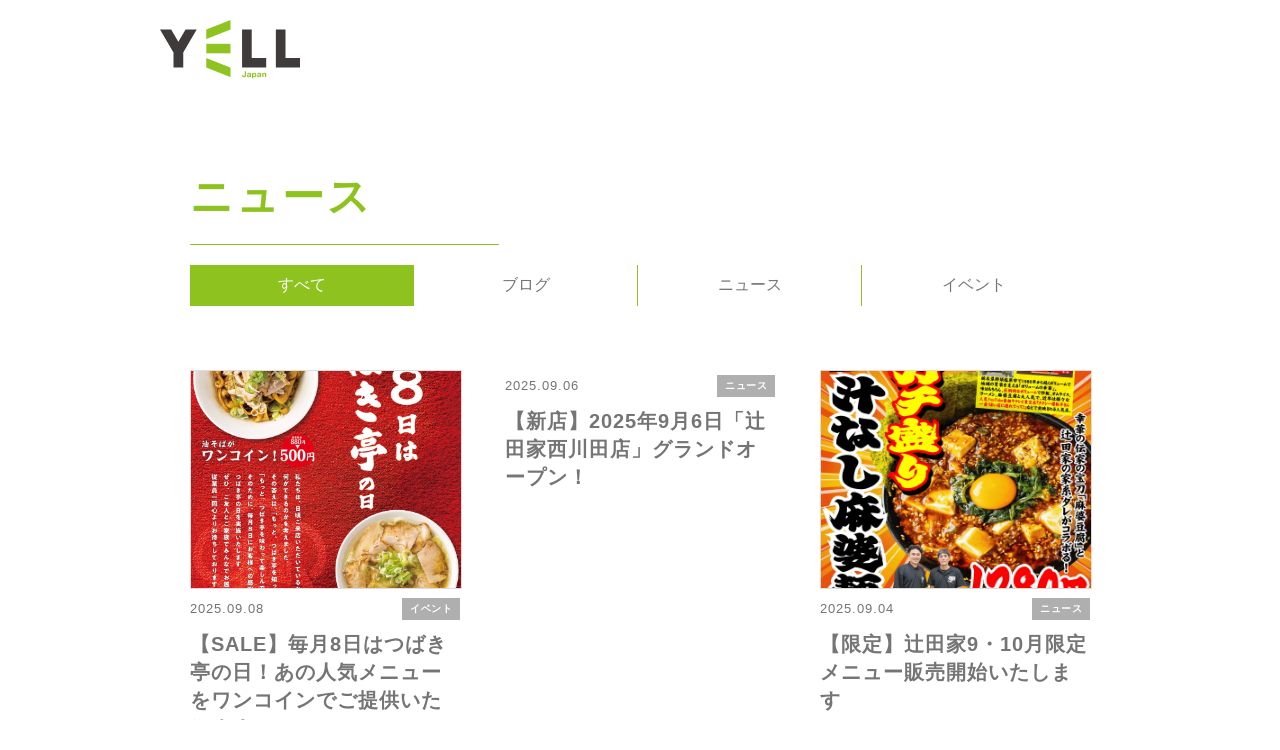

--- FILE ---
content_type: text/html; charset=UTF-8
request_url: https://yell-to.co.jp/news/page/4/
body_size: 9619
content:
<!doctype html>
<html>

<head>
  <!-- Google Tag Manager -->
  <script>
  (function(w, d, s, l, i) {
    w[l] = w[l] || [];
    w[l].push({
      'gtm.start': new Date().getTime(),
      event: 'gtm.js'
    });
    var f = d.getElementsByTagName(s)[0],
      j = d.createElement(s),
      dl = l != 'dataLayer' ? '&l=' + l : '';
    j.async = true;
    j.src =
      'https://www.googletagmanager.com/gtm.js?id=' + i + dl;
    f.parentNode.insertBefore(j, f);
  })(window, document, 'script', 'dataLayer', 'GTM-M6LB73WP');
  </script>
  <!-- End Google Tag Manager -->
  <meta http-equiv="X-UA-Compatible" content="IE=edge">
  <meta charset="utf-8">
  <!-- ページのタイトルを記述 -->
  <title>株式会社YELL Japan
  </title>
  <meta name="Keywords" content="株式会社YELL Japan" />
  <!-- 120文字程度にページの紹介文を記述 -->
  <meta name="description"
    content="栃木県で飲食業を営む株式会社YELL Japanのホームページです。北海道味噌らーめん なかむら商店（宇都宮市）、横濱家系らぁめん 辻田家（上三川町、小山市）、唐揚げ専門店 はっぴ商店（壬生町、宇都宮市）、純生食パン工房　HARE/PAN（壬生町）を運営しています。">
  <meta name="keywords" content="らーめん、からあげ、生食パン、壬生、石橋、宇都宮、小山">
  <!-- OGP 共通設定(Facebook・TwitterのOGP設定) -->
  <meta property="og:locale" content="ja_JP">
  <meta property="og:site_name" content="株式会社YELL Japan">
  <meta property="og:title" content="株式会社YELL Japan">
  <meta property="og:type" content="article">
  <meta property="og:url" content="https://yell-to.co.jp/">
  <meta property="og:image" content="https://yell-to.co.jp/wp/wp-content/themes/Yell-2023/img/logo-ico.png">
  <!--ラインなどに表示されるサムネイル-->
  <meta property="og:description"
    content="栃木県で飲食業を営む株式会社YELL Japanのホームページです。北海道味噌らーめん なかむら商店（宇都宮市）、横濱家系らぁめん 辻田家（上三川町、小山市）、唐揚げ専門店 はっぴ商店（壬生町、宇都宮市）、純生食パン工房　HARE/PAN（壬生町）を運営しています。">
  <meta name="keywords" content="らーめん、からあげ、生食パン、壬生、石橋、宇都宮、小山">
  <link rel="icon" href="https://yell-to.co.jp/wp/wp-content/themes/Yell-2023/img/logo-ico.png" />
  <!-- content属性にページの著者情報を記述 -->
  <meta name="author" content="">
  <!-- モバイル端末への対応、 ページをビューポートの幅に合わせてレンダリング（Android, iOS6以降） ズームを許可しない設定「user-scalable=no」は加えない -->
  <meta name="viewport" content="width=device-width, initial-scale=1">
  <!--CSS -->
  <link rel="stylesheet" href="https://yell-to.co.jp/wp/wp-content/themes/Yell-2023/style.css">
  <style type="text/css">
  .header {
    background-color: transparent;
  }

  .global-nav__list--item,
  .global-nav__list--item a {
    color: #fff;
  }
  </style>
  <!--FONT -->
  <link rel="preconnect" href="https://fonts.googleapis.com">
  <link rel="preconnect" href="https://fonts.gstatic.com" crossorigin>
  <link href="https://fonts.googleapis.com/css2?family=Bebas+Neue&family=Oswald:wght@500&display=swap" rel="stylesheet">
  
  <link rel="stylesheet" href="https://use.typekit.net/ukm0sbd.css">
  <!-- href属性にファビコンファイルのURIを記述 -->
  <link rel="shortcut icon" href="https://yell-to.co.jp/wp/wp-content/themes/Yell-2023/img/logo-ico.ico">
  <!--iOS/Android用のアイコン指定 -->
  <meta name="mobile-web-app-capable" content="yes">
  <link rel="icon" sizes="196x196" href="https://yell-to.co.jp/wp/wp-content/themes/Yell-2023/img/logo-ico.png">
  <link rel="apple-touch-icon" sizes="152x152" href="https://yell-to.co.jp/wp/wp-content/themes/Yell-2023/img/logo-ico.png">
  <!-- JS -->
  <script src="https://yell-to.co.jp/wp/wp-content/themes/Yell-2023/js/jquery-3.5.0.min.js"></script>
  <script type="text/javascript" src="https://yell-to.co.jp/wp/wp-content/themes/Yell-2023/js/index.js"></script>
  <script>
  setTimeout(function() {
    document.getElementsByTagName("html")[0].classList.add("loading-delay");
  }, 3000);
  </script>
  <!-- Google tag (gtag.js) -->
  <script async src="https://www.googletagmanager.com/gtag/js?id=G-THZY5GR9TQ">
  </script>
  <script>
  window.dataLayer = window.dataLayer || [];

  function gtag() {
    dataLayer.push(arguments);
  }
  gtag('js', new Date());
  gtag('config', 'G-THZY5GR9TQ');
  </script>
  <meta name='robots' content='max-image-preview:large' />
<link rel="alternate" type="application/rss+xml" title="株式会社YELL &raquo; ニュース・ブログ (News) Feed" href="https://yell-to.co.jp/news/feed/" />
<style id='wp-img-auto-sizes-contain-inline-css' type='text/css'>
img:is([sizes=auto i],[sizes^="auto," i]){contain-intrinsic-size:3000px 1500px}
/*# sourceURL=wp-img-auto-sizes-contain-inline-css */
</style>
<style id='wp-emoji-styles-inline-css' type='text/css'>

	img.wp-smiley, img.emoji {
		display: inline !important;
		border: none !important;
		box-shadow: none !important;
		height: 1em !important;
		width: 1em !important;
		margin: 0 0.07em !important;
		vertical-align: -0.1em !important;
		background: none !important;
		padding: 0 !important;
	}
/*# sourceURL=wp-emoji-styles-inline-css */
</style>
<style id='wp-block-library-inline-css' type='text/css'>
:root{--wp-block-synced-color:#7a00df;--wp-block-synced-color--rgb:122,0,223;--wp-bound-block-color:var(--wp-block-synced-color);--wp-editor-canvas-background:#ddd;--wp-admin-theme-color:#007cba;--wp-admin-theme-color--rgb:0,124,186;--wp-admin-theme-color-darker-10:#006ba1;--wp-admin-theme-color-darker-10--rgb:0,107,160.5;--wp-admin-theme-color-darker-20:#005a87;--wp-admin-theme-color-darker-20--rgb:0,90,135;--wp-admin-border-width-focus:2px}@media (min-resolution:192dpi){:root{--wp-admin-border-width-focus:1.5px}}.wp-element-button{cursor:pointer}:root .has-very-light-gray-background-color{background-color:#eee}:root .has-very-dark-gray-background-color{background-color:#313131}:root .has-very-light-gray-color{color:#eee}:root .has-very-dark-gray-color{color:#313131}:root .has-vivid-green-cyan-to-vivid-cyan-blue-gradient-background{background:linear-gradient(135deg,#00d084,#0693e3)}:root .has-purple-crush-gradient-background{background:linear-gradient(135deg,#34e2e4,#4721fb 50%,#ab1dfe)}:root .has-hazy-dawn-gradient-background{background:linear-gradient(135deg,#faaca8,#dad0ec)}:root .has-subdued-olive-gradient-background{background:linear-gradient(135deg,#fafae1,#67a671)}:root .has-atomic-cream-gradient-background{background:linear-gradient(135deg,#fdd79a,#004a59)}:root .has-nightshade-gradient-background{background:linear-gradient(135deg,#330968,#31cdcf)}:root .has-midnight-gradient-background{background:linear-gradient(135deg,#020381,#2874fc)}:root{--wp--preset--font-size--normal:16px;--wp--preset--font-size--huge:42px}.has-regular-font-size{font-size:1em}.has-larger-font-size{font-size:2.625em}.has-normal-font-size{font-size:var(--wp--preset--font-size--normal)}.has-huge-font-size{font-size:var(--wp--preset--font-size--huge)}.has-text-align-center{text-align:center}.has-text-align-left{text-align:left}.has-text-align-right{text-align:right}.has-fit-text{white-space:nowrap!important}#end-resizable-editor-section{display:none}.aligncenter{clear:both}.items-justified-left{justify-content:flex-start}.items-justified-center{justify-content:center}.items-justified-right{justify-content:flex-end}.items-justified-space-between{justify-content:space-between}.screen-reader-text{border:0;clip-path:inset(50%);height:1px;margin:-1px;overflow:hidden;padding:0;position:absolute;width:1px;word-wrap:normal!important}.screen-reader-text:focus{background-color:#ddd;clip-path:none;color:#444;display:block;font-size:1em;height:auto;left:5px;line-height:normal;padding:15px 23px 14px;text-decoration:none;top:5px;width:auto;z-index:100000}html :where(.has-border-color){border-style:solid}html :where([style*=border-top-color]){border-top-style:solid}html :where([style*=border-right-color]){border-right-style:solid}html :where([style*=border-bottom-color]){border-bottom-style:solid}html :where([style*=border-left-color]){border-left-style:solid}html :where([style*=border-width]){border-style:solid}html :where([style*=border-top-width]){border-top-style:solid}html :where([style*=border-right-width]){border-right-style:solid}html :where([style*=border-bottom-width]){border-bottom-style:solid}html :where([style*=border-left-width]){border-left-style:solid}html :where(img[class*=wp-image-]){height:auto;max-width:100%}:where(figure){margin:0 0 1em}html :where(.is-position-sticky){--wp-admin--admin-bar--position-offset:var(--wp-admin--admin-bar--height,0px)}@media screen and (max-width:600px){html :where(.is-position-sticky){--wp-admin--admin-bar--position-offset:0px}}

/*# sourceURL=wp-block-library-inline-css */
</style><style id='global-styles-inline-css' type='text/css'>
:root{--wp--preset--aspect-ratio--square: 1;--wp--preset--aspect-ratio--4-3: 4/3;--wp--preset--aspect-ratio--3-4: 3/4;--wp--preset--aspect-ratio--3-2: 3/2;--wp--preset--aspect-ratio--2-3: 2/3;--wp--preset--aspect-ratio--16-9: 16/9;--wp--preset--aspect-ratio--9-16: 9/16;--wp--preset--color--black: #000000;--wp--preset--color--cyan-bluish-gray: #abb8c3;--wp--preset--color--white: #ffffff;--wp--preset--color--pale-pink: #f78da7;--wp--preset--color--vivid-red: #cf2e2e;--wp--preset--color--luminous-vivid-orange: #ff6900;--wp--preset--color--luminous-vivid-amber: #fcb900;--wp--preset--color--light-green-cyan: #7bdcb5;--wp--preset--color--vivid-green-cyan: #00d084;--wp--preset--color--pale-cyan-blue: #8ed1fc;--wp--preset--color--vivid-cyan-blue: #0693e3;--wp--preset--color--vivid-purple: #9b51e0;--wp--preset--gradient--vivid-cyan-blue-to-vivid-purple: linear-gradient(135deg,rgb(6,147,227) 0%,rgb(155,81,224) 100%);--wp--preset--gradient--light-green-cyan-to-vivid-green-cyan: linear-gradient(135deg,rgb(122,220,180) 0%,rgb(0,208,130) 100%);--wp--preset--gradient--luminous-vivid-amber-to-luminous-vivid-orange: linear-gradient(135deg,rgb(252,185,0) 0%,rgb(255,105,0) 100%);--wp--preset--gradient--luminous-vivid-orange-to-vivid-red: linear-gradient(135deg,rgb(255,105,0) 0%,rgb(207,46,46) 100%);--wp--preset--gradient--very-light-gray-to-cyan-bluish-gray: linear-gradient(135deg,rgb(238,238,238) 0%,rgb(169,184,195) 100%);--wp--preset--gradient--cool-to-warm-spectrum: linear-gradient(135deg,rgb(74,234,220) 0%,rgb(151,120,209) 20%,rgb(207,42,186) 40%,rgb(238,44,130) 60%,rgb(251,105,98) 80%,rgb(254,248,76) 100%);--wp--preset--gradient--blush-light-purple: linear-gradient(135deg,rgb(255,206,236) 0%,rgb(152,150,240) 100%);--wp--preset--gradient--blush-bordeaux: linear-gradient(135deg,rgb(254,205,165) 0%,rgb(254,45,45) 50%,rgb(107,0,62) 100%);--wp--preset--gradient--luminous-dusk: linear-gradient(135deg,rgb(255,203,112) 0%,rgb(199,81,192) 50%,rgb(65,88,208) 100%);--wp--preset--gradient--pale-ocean: linear-gradient(135deg,rgb(255,245,203) 0%,rgb(182,227,212) 50%,rgb(51,167,181) 100%);--wp--preset--gradient--electric-grass: linear-gradient(135deg,rgb(202,248,128) 0%,rgb(113,206,126) 100%);--wp--preset--gradient--midnight: linear-gradient(135deg,rgb(2,3,129) 0%,rgb(40,116,252) 100%);--wp--preset--font-size--small: 13px;--wp--preset--font-size--medium: 20px;--wp--preset--font-size--large: 36px;--wp--preset--font-size--x-large: 42px;--wp--preset--spacing--20: 0.44rem;--wp--preset--spacing--30: 0.67rem;--wp--preset--spacing--40: 1rem;--wp--preset--spacing--50: 1.5rem;--wp--preset--spacing--60: 2.25rem;--wp--preset--spacing--70: 3.38rem;--wp--preset--spacing--80: 5.06rem;--wp--preset--shadow--natural: 6px 6px 9px rgba(0, 0, 0, 0.2);--wp--preset--shadow--deep: 12px 12px 50px rgba(0, 0, 0, 0.4);--wp--preset--shadow--sharp: 6px 6px 0px rgba(0, 0, 0, 0.2);--wp--preset--shadow--outlined: 6px 6px 0px -3px rgb(255, 255, 255), 6px 6px rgb(0, 0, 0);--wp--preset--shadow--crisp: 6px 6px 0px rgb(0, 0, 0);}:where(.is-layout-flex){gap: 0.5em;}:where(.is-layout-grid){gap: 0.5em;}body .is-layout-flex{display: flex;}.is-layout-flex{flex-wrap: wrap;align-items: center;}.is-layout-flex > :is(*, div){margin: 0;}body .is-layout-grid{display: grid;}.is-layout-grid > :is(*, div){margin: 0;}:where(.wp-block-columns.is-layout-flex){gap: 2em;}:where(.wp-block-columns.is-layout-grid){gap: 2em;}:where(.wp-block-post-template.is-layout-flex){gap: 1.25em;}:where(.wp-block-post-template.is-layout-grid){gap: 1.25em;}.has-black-color{color: var(--wp--preset--color--black) !important;}.has-cyan-bluish-gray-color{color: var(--wp--preset--color--cyan-bluish-gray) !important;}.has-white-color{color: var(--wp--preset--color--white) !important;}.has-pale-pink-color{color: var(--wp--preset--color--pale-pink) !important;}.has-vivid-red-color{color: var(--wp--preset--color--vivid-red) !important;}.has-luminous-vivid-orange-color{color: var(--wp--preset--color--luminous-vivid-orange) !important;}.has-luminous-vivid-amber-color{color: var(--wp--preset--color--luminous-vivid-amber) !important;}.has-light-green-cyan-color{color: var(--wp--preset--color--light-green-cyan) !important;}.has-vivid-green-cyan-color{color: var(--wp--preset--color--vivid-green-cyan) !important;}.has-pale-cyan-blue-color{color: var(--wp--preset--color--pale-cyan-blue) !important;}.has-vivid-cyan-blue-color{color: var(--wp--preset--color--vivid-cyan-blue) !important;}.has-vivid-purple-color{color: var(--wp--preset--color--vivid-purple) !important;}.has-black-background-color{background-color: var(--wp--preset--color--black) !important;}.has-cyan-bluish-gray-background-color{background-color: var(--wp--preset--color--cyan-bluish-gray) !important;}.has-white-background-color{background-color: var(--wp--preset--color--white) !important;}.has-pale-pink-background-color{background-color: var(--wp--preset--color--pale-pink) !important;}.has-vivid-red-background-color{background-color: var(--wp--preset--color--vivid-red) !important;}.has-luminous-vivid-orange-background-color{background-color: var(--wp--preset--color--luminous-vivid-orange) !important;}.has-luminous-vivid-amber-background-color{background-color: var(--wp--preset--color--luminous-vivid-amber) !important;}.has-light-green-cyan-background-color{background-color: var(--wp--preset--color--light-green-cyan) !important;}.has-vivid-green-cyan-background-color{background-color: var(--wp--preset--color--vivid-green-cyan) !important;}.has-pale-cyan-blue-background-color{background-color: var(--wp--preset--color--pale-cyan-blue) !important;}.has-vivid-cyan-blue-background-color{background-color: var(--wp--preset--color--vivid-cyan-blue) !important;}.has-vivid-purple-background-color{background-color: var(--wp--preset--color--vivid-purple) !important;}.has-black-border-color{border-color: var(--wp--preset--color--black) !important;}.has-cyan-bluish-gray-border-color{border-color: var(--wp--preset--color--cyan-bluish-gray) !important;}.has-white-border-color{border-color: var(--wp--preset--color--white) !important;}.has-pale-pink-border-color{border-color: var(--wp--preset--color--pale-pink) !important;}.has-vivid-red-border-color{border-color: var(--wp--preset--color--vivid-red) !important;}.has-luminous-vivid-orange-border-color{border-color: var(--wp--preset--color--luminous-vivid-orange) !important;}.has-luminous-vivid-amber-border-color{border-color: var(--wp--preset--color--luminous-vivid-amber) !important;}.has-light-green-cyan-border-color{border-color: var(--wp--preset--color--light-green-cyan) !important;}.has-vivid-green-cyan-border-color{border-color: var(--wp--preset--color--vivid-green-cyan) !important;}.has-pale-cyan-blue-border-color{border-color: var(--wp--preset--color--pale-cyan-blue) !important;}.has-vivid-cyan-blue-border-color{border-color: var(--wp--preset--color--vivid-cyan-blue) !important;}.has-vivid-purple-border-color{border-color: var(--wp--preset--color--vivid-purple) !important;}.has-vivid-cyan-blue-to-vivid-purple-gradient-background{background: var(--wp--preset--gradient--vivid-cyan-blue-to-vivid-purple) !important;}.has-light-green-cyan-to-vivid-green-cyan-gradient-background{background: var(--wp--preset--gradient--light-green-cyan-to-vivid-green-cyan) !important;}.has-luminous-vivid-amber-to-luminous-vivid-orange-gradient-background{background: var(--wp--preset--gradient--luminous-vivid-amber-to-luminous-vivid-orange) !important;}.has-luminous-vivid-orange-to-vivid-red-gradient-background{background: var(--wp--preset--gradient--luminous-vivid-orange-to-vivid-red) !important;}.has-very-light-gray-to-cyan-bluish-gray-gradient-background{background: var(--wp--preset--gradient--very-light-gray-to-cyan-bluish-gray) !important;}.has-cool-to-warm-spectrum-gradient-background{background: var(--wp--preset--gradient--cool-to-warm-spectrum) !important;}.has-blush-light-purple-gradient-background{background: var(--wp--preset--gradient--blush-light-purple) !important;}.has-blush-bordeaux-gradient-background{background: var(--wp--preset--gradient--blush-bordeaux) !important;}.has-luminous-dusk-gradient-background{background: var(--wp--preset--gradient--luminous-dusk) !important;}.has-pale-ocean-gradient-background{background: var(--wp--preset--gradient--pale-ocean) !important;}.has-electric-grass-gradient-background{background: var(--wp--preset--gradient--electric-grass) !important;}.has-midnight-gradient-background{background: var(--wp--preset--gradient--midnight) !important;}.has-small-font-size{font-size: var(--wp--preset--font-size--small) !important;}.has-medium-font-size{font-size: var(--wp--preset--font-size--medium) !important;}.has-large-font-size{font-size: var(--wp--preset--font-size--large) !important;}.has-x-large-font-size{font-size: var(--wp--preset--font-size--x-large) !important;}
/*# sourceURL=global-styles-inline-css */
</style>

<style id='classic-theme-styles-inline-css' type='text/css'>
/*! This file is auto-generated */
.wp-block-button__link{color:#fff;background-color:#32373c;border-radius:9999px;box-shadow:none;text-decoration:none;padding:calc(.667em + 2px) calc(1.333em + 2px);font-size:1.125em}.wp-block-file__button{background:#32373c;color:#fff;text-decoration:none}
/*# sourceURL=/wp-includes/css/classic-themes.min.css */
</style>
<link rel='stylesheet' id='custom-pagenavi-css' href='https://yell-to.co.jp/wp/wp-content/themes/Yell-2023/css/pagenavi.css?ver=6.9' type='text/css' media='all' />
<link rel='stylesheet' id='news-archive-css' href='https://yell-to.co.jp/wp/wp-content/themes/Yell-2023/css/news-archive.css?ver=6.9' type='text/css' media='all' />
<link rel='stylesheet' id='wp-pagenavi-css' href='https://yell-to.co.jp/wp/wp-content/plugins/wp-pagenavi/pagenavi-css.css?ver=2.70' type='text/css' media='all' />
<link rel="https://api.w.org/" href="https://yell-to.co.jp/wp-json/" /><link rel="EditURI" type="application/rsd+xml" title="RSD" href="https://yell-to.co.jp/wp/xmlrpc.php?rsd" />
<meta name="generator" content="WordPress 6.9" />
</head>

<body>
  <!-- Google Tag Manager (noscript) -->
  <noscript><iframe src="https://www.googletagmanager.com/ns.html?id=GTM-M6LB73WP" height="0" width="0"
      style="display:none;visibility:hidden"></iframe></noscript>
  <!-- End Google Tag Manager (noscript) -->

  <body>
    <header class="header sp-none">
      <div class="header-box">
        <h1>
          <a href="https://yell-to.co.jp/">
            <img src="https://yell-to.co.jp/wp/wp-content/themes/Yell-2023/img/logo.svg" alt="Yell" class="header__logo">
          </a>
        </h1>
        <nav class="global-nav">
          <ul class="global-nav__list">
            <li class="global-nav__list--item">
              <a href="https://yell-to.co.jp/"> トップ
              </a>
            </li>
            <li class="global-nav__list--item">/
            </li>
            <li class="global-nav__list--item">
              <a href="https://yell-to.co.jp/news"> ニュース
              </a>
            </li>
            <li class="global-nav__list--item">/
            </li>
            <li class="global-nav__list--item">
              <a href="https://yell-to.co.jp/company"> 会社情報
              </a>
            </li>
            <li class="global-nav__list--item">/
            </li>
            <li class="global-nav__list--item">
              <a href="https://yell-to.co.jp/brands"> ブランド
              </a>
            </li>
            <li class="global-nav__list--item">/
            </li>
            <li class="global-nav__list--item">
              <a target="_blank" href='https://yell-to.co.jp/recruit'> 採用情報
              </a>
            </li>
            <li class="global-nav__list--item">/
            </li>
            <li class="global-nav__list--item">
              <a href="https://yell-to.co.jp/contact"> お問合せ
              </a>
            </li>
          </ul>
        </nav>
      </div>
    </header>
    <header class="pc-none">
      <div id="navi">
        <ul>
          <li>
            <a href="https://yell-to.co.jp/"> トップ
            </a>
          </li>
          <li>
            <a href="https://yell-to.co.jp/news"> ニュース
            </a>
          </li>
          <li>
            <a href="https://yell-to.co.jp/company"> 会社情報
            </a>
          </li>
          <li>
            <a href="https://yell-to.co.jp/brands"> ブランド
            </a>
          </li>
          <li>
            <a target="_blank" href='https://yell-to.co.jp/recruit'> 採用情報
            </a>
          </li>
          <li>
            <a href="https://yell-to.co.jp/contact"> お問合せ
            </a>
          </li>
          <li>
            <a href="https://yell-to.co.jp/">
              <img style="width: 131px; margin: 1em 0;" src="https://yell-to.co.jp/wp/wp-content/themes/Yell-2023/img/logo.png">
            </a>
          </li>
        </ul>
      </div>
      <button class="menu">
        <span>
        </span>
        <span>
        </span>
        <span>
        </span>
      </button>
    </header>
<!--main================================================= ============================================================ ============================================================-->
<div class="content news-box">
  <h5 class="fadeIn-left company-top-txt01">ニュース</h5>
  <div class="news__categories">
    <a href="https://yell-to.co.jp/news" class="news__category-link active">すべて</a>
        <a href="https://yell-to.co.jp/news/categories/blog/" class="news__category-link">ブログ</a>
        <a href="https://yell-to.co.jp/news/categories/news/" class="news__category-link">ニュース</a>
        <a href="https://yell-to.co.jp/news/categories/event/" class="news__category-link">イベント</a>
      </div>
  <ul class="news-main-box news-main-box--g40 fadeInUp">
      
      
    <li class="news-top-3 DivLink">
       
      <img src="https://yell-to.co.jp/wp/wp-content/uploads/2025/09/つばきの日POP.jpg" alt="【SALE】毎月8日はつばき亭の日！あの人気メニューをワンコインでご提供いたします">
            <div class="news-info">
        <p class="f-s">2025.09.08</p>
        <p class="news-categ">イベント</p>      </div>
      <p class="f-l-l">【SALE】毎月8日はつばき亭の日！あの人気メニューをワンコインでご提供いたします</p>
      <p class="f-m"></p>
      <a class="Link" href="https://yell-to.co.jp/news/%e3%80%90sale%e3%80%91%e6%af%8e%e6%9c%888%e6%97%a5%e3%81%af%e3%81%a4%e3%81%b0%e3%81%8d%e4%ba%ad%e3%81%ae%e6%97%a5%ef%bc%81%e3%81%82%e3%81%ae%e4%ba%ba%e6%b0%97%e3%83%a1%e3%83%8b%e3%83%a5%e3%83%bc/"></a>
    </li>
      
    <li class="news-top-3 DivLink">
            <div class="news-info">
        <p class="f-s">2025.09.06</p>
        <p class="news-categ">ニュース</p>      </div>
      <p class="f-l-l">【新店】2025年9月6日「辻田家西川田店」グランドオープン！</p>
      <p class="f-m"></p>
      <a class="Link" href="https://yell-to.co.jp/news/%e3%80%90%e6%96%b0%e5%ba%97%e3%80%912025%e5%b9%b49%e6%9c%883%e6%97%a5%e3%80%8c%e8%be%bb%e7%94%b0%e5%ae%b6%e8%a5%bf%e5%b7%9d%e7%94%b0%e5%ba%97%e3%80%8d%e3%82%b0%e3%83%a9%e3%83%b3%e3%83%89%e3%82%aa/"></a>
    </li>
      
    <li class="news-top-3 DivLink">
       
      <img src="https://yell-to.co.jp/wp/wp-content/uploads/2025/09/B2930223-670B-4BA9-B106-376824755B24.jpg" alt="【限定】辻田家9・10月限定メニュー販売開始いたします">
            <div class="news-info">
        <p class="f-s">2025.09.04</p>
        <p class="news-categ">ニュース</p>      </div>
      <p class="f-l-l">【限定】辻田家9・10月限定メニュー販売開始いたします</p>
      <p class="f-m"></p>
      <a class="Link" href="https://yell-to.co.jp/news/%e3%80%90%e9%99%90%e5%ae%9a%e3%80%91%e8%be%bb%e7%94%b0%e5%ae%b69%e3%83%bb10%e6%9c%88%e9%99%90%e5%ae%9a%e3%83%a1%e3%83%8b%e3%83%a5%e3%83%bc%e8%b2%a9%e5%a3%b2%e9%96%8b%e5%a7%8b%e3%81%84%e3%81%9f/"></a>
    </li>
      
    <li class="news-top-3 DivLink">
            <div class="news-info">
        <p class="f-s">2025.09.03</p>
        <p class="news-categ">イベント</p>      </div>
      <p class="f-l-l">【コラボイベント】辻田家小山店限定イベント開催決定！！</p>
      <p class="f-m"></p>
      <a class="Link" href="https://yell-to.co.jp/news/%e3%80%90%e3%82%b3%e3%83%a9%e3%83%9c%e3%82%a4%e3%83%99%e3%83%b3%e3%83%88%e3%80%91%e8%be%bb%e7%94%b0%e5%ae%b6%e5%b0%8f%e5%b1%b1%e5%ba%97%e9%99%90%e5%ae%9a%e3%82%a4%e3%83%99%e3%83%b3%e3%83%88%e9%96%8b-2/"></a>
    </li>
      
    <li class="news-top-3 DivLink">
       
      <img src="https://yell-to.co.jp/wp/wp-content/uploads/2025/09/スクリーンショット-2025-09-17-101210.png" alt="【限定】みそら堂9月限定メニュー販売開始いたします">
            <div class="news-info">
        <p class="f-s">2025.09.02</p>
        <p class="news-categ">ニュース</p>      </div>
      <p class="f-l-l">【限定】みそら堂9月限定メニュー販売開始いたします</p>
      <p class="f-m"></p>
      <a class="Link" href="https://yell-to.co.jp/news/%e3%80%90%e9%99%90%e5%ae%9a%e3%80%91%e3%81%bf%e3%81%9d%e3%82%89%e5%a0%829%e6%9c%88%e9%99%90%e5%ae%9a%e3%83%a1%e3%83%8b%e3%83%a5%e3%83%bc%e8%b2%a9%e5%a3%b2%e9%96%8b%e5%a7%8b%e3%81%84%e3%81%9f%e3%81%97/"></a>
    </li>
      
    <li class="news-top-3 DivLink">
       
      <img src="https://yell-to.co.jp/wp/wp-content/uploads/2025/07/つばき亭-ファサードパース_page-0002.jpg" alt="【新店】2025年7月12日「麺屋つばき亭」グランドオープン！">
            <div class="news-info">
        <p class="f-s">2025.07.10</p>
        <p class="news-categ">ニュース</p>      </div>
      <p class="f-l-l">【新店】2025年7月12日「麺屋つばき亭」グランドオープン！</p>
      <p class="f-m"></p>
      <a class="Link" href="https://yell-to.co.jp/news/%e3%80%90%e6%96%b0%e5%ba%97%e3%80%912025%e5%b9%b47%e6%9c%8812%e6%97%a5%e3%80%8c%e9%ba%ba%e5%b1%8b%e3%81%a4%e3%81%b0%e3%81%8d%e4%ba%ad%e3%80%8d%e3%82%b0%e3%83%a9%e3%83%b3%e3%83%89%e3%82%aa%e3%83%bc/"></a>
    </li>
          </ul>
  <div class="pagination news fadeInUp">
    <div class='wp-pagenavi' role='navigation'>
<a class="previouspostslink" rel="prev" aria-label="Previous Page" href="https://yell-to.co.jp/news/page/3/">&lt;</a><span class='extend'>...</span><a class="page smaller" title="Page 2" href="https://yell-to.co.jp/news/page/2/">2</a><a class="page smaller" title="Page 3" href="https://yell-to.co.jp/news/page/3/">3</a><span aria-current='page' class='current'>4</span><a class="page larger" title="Page 5" href="https://yell-to.co.jp/news/page/5/">5</a><a class="page larger" title="Page 6" href="https://yell-to.co.jp/news/page/6/">6</a><span class='extend'>...</span><a class="larger page" title="Page 10" href="https://yell-to.co.jp/news/page/10/">10</a><span class='extend'>...</span><a class="nextpostslink" rel="next" aria-label="Next Page" href="https://yell-to.co.jp/news/page/5/">&gt;</a>
</div>  </div>
</div>
<!--content--> 
<footer class="fadeInUp">
  <div class="footer-o">
    <div class="footer-left">
      <a href="https://yell-to.co.jp/">
        <img class="footer-logo" src="https://yell-to.co.jp/wp/wp-content/themes/Yell-2023/img/logo.svg" alt="株式会社YELL Japan">
      </a>
      <p> 〒321-0216<br> 栃木県下都賀郡壬生町壬生丁211-8 </p><br>
      <a href="https://yell-to.co.jp/privacy">
        <p class="p-s p-yellow">プライバシーポリシー</p>
      </a> 
      <a href="https://yell-to.co.jp/contact" class="footer-button">お問合せ</a>
      <div class="footer-sns">
        <a target="_blank" class="hover" href="https://www.instagram.com/yell_japan/">
          <img src="https://yell-to.co.jp/wp/wp-content/themes/Yell-2023/recruit/img/top-sns-insta.png" alt="Instagram">
        </a>
      </div>
    </div>
    <div class="footer-right">
      <ul>
        <li> <a href="https://yell-to.co.jp/"> トップ </a> </li>
        <li> <a href="https://yell-to.co.jp/news"> ニュース </a> </li>
        <li> <a href="https://yell-to.co.jp/company"> 会社情報 </a>
          <ul>
            <li> <a href="https://yell-to.co.jp/company#a01"> 経営理念 </a> </li>
            <li> <a href="https://yell-to.co.jp/company#a02"> 企業ビジョン </a> </li>
            <li> <a href="https://yell-to.co.jp/company#a03"> 会社概要 </a> </li>
          </ul>
        </li>
      </ul>
      <ul>
        <li> <a href="https://yell-to.co.jp/brands"> ブランド </a>
          <ul>
            <li> <a href="https://yell-to.co.jp/brands#a01"> ラーメン事業 </a> </li>
            <li> <a href="https://yell-to.co.jp/brands#a02"> からあげ事業 </a> </li>
            <li> <a href="https://yell-to.co.jp/brands#a03"> やきとり事業 </a> </li>
            <li> <a href="https://yell-to.co.jp/brands#a04"> レストラン事業 </a> </li>
            <li> <a href="https://yell-to.co.jp/brands#a05"> スイーツ事業 </a> </li>
          </ul>
        </li>
        <li> <a target="_blank" href="https://yell-to.co.jp/recruit"> 採用情報 </a> </li>
      </ul>
    </div>
  </div>
  <p class="copy"> Copyright© YELL Japan all rights reserved. </p>
</footer> 
<script type="speculationrules">
{"prefetch":[{"source":"document","where":{"and":[{"href_matches":"/*"},{"not":{"href_matches":["/wp/wp-*.php","/wp/wp-admin/*","/wp/wp-content/uploads/*","/wp/wp-content/*","/wp/wp-content/plugins/*","/wp/wp-content/themes/Yell-2023/*","/*\\?(.+)"]}},{"not":{"selector_matches":"a[rel~=\"nofollow\"]"}},{"not":{"selector_matches":".no-prefetch, .no-prefetch a"}}]},"eagerness":"conservative"}]}
</script>
<script id="wp-emoji-settings" type="application/json">
{"baseUrl":"https://s.w.org/images/core/emoji/17.0.2/72x72/","ext":".png","svgUrl":"https://s.w.org/images/core/emoji/17.0.2/svg/","svgExt":".svg","source":{"concatemoji":"https://yell-to.co.jp/wp/wp-includes/js/wp-emoji-release.min.js?ver=6.9"}}
</script>
<script type="module">
/* <![CDATA[ */
/*! This file is auto-generated */
const a=JSON.parse(document.getElementById("wp-emoji-settings").textContent),o=(window._wpemojiSettings=a,"wpEmojiSettingsSupports"),s=["flag","emoji"];function i(e){try{var t={supportTests:e,timestamp:(new Date).valueOf()};sessionStorage.setItem(o,JSON.stringify(t))}catch(e){}}function c(e,t,n){e.clearRect(0,0,e.canvas.width,e.canvas.height),e.fillText(t,0,0);t=new Uint32Array(e.getImageData(0,0,e.canvas.width,e.canvas.height).data);e.clearRect(0,0,e.canvas.width,e.canvas.height),e.fillText(n,0,0);const a=new Uint32Array(e.getImageData(0,0,e.canvas.width,e.canvas.height).data);return t.every((e,t)=>e===a[t])}function p(e,t){e.clearRect(0,0,e.canvas.width,e.canvas.height),e.fillText(t,0,0);var n=e.getImageData(16,16,1,1);for(let e=0;e<n.data.length;e++)if(0!==n.data[e])return!1;return!0}function u(e,t,n,a){switch(t){case"flag":return n(e,"\ud83c\udff3\ufe0f\u200d\u26a7\ufe0f","\ud83c\udff3\ufe0f\u200b\u26a7\ufe0f")?!1:!n(e,"\ud83c\udde8\ud83c\uddf6","\ud83c\udde8\u200b\ud83c\uddf6")&&!n(e,"\ud83c\udff4\udb40\udc67\udb40\udc62\udb40\udc65\udb40\udc6e\udb40\udc67\udb40\udc7f","\ud83c\udff4\u200b\udb40\udc67\u200b\udb40\udc62\u200b\udb40\udc65\u200b\udb40\udc6e\u200b\udb40\udc67\u200b\udb40\udc7f");case"emoji":return!a(e,"\ud83e\u1fac8")}return!1}function f(e,t,n,a){let r;const o=(r="undefined"!=typeof WorkerGlobalScope&&self instanceof WorkerGlobalScope?new OffscreenCanvas(300,150):document.createElement("canvas")).getContext("2d",{willReadFrequently:!0}),s=(o.textBaseline="top",o.font="600 32px Arial",{});return e.forEach(e=>{s[e]=t(o,e,n,a)}),s}function r(e){var t=document.createElement("script");t.src=e,t.defer=!0,document.head.appendChild(t)}a.supports={everything:!0,everythingExceptFlag:!0},new Promise(t=>{let n=function(){try{var e=JSON.parse(sessionStorage.getItem(o));if("object"==typeof e&&"number"==typeof e.timestamp&&(new Date).valueOf()<e.timestamp+604800&&"object"==typeof e.supportTests)return e.supportTests}catch(e){}return null}();if(!n){if("undefined"!=typeof Worker&&"undefined"!=typeof OffscreenCanvas&&"undefined"!=typeof URL&&URL.createObjectURL&&"undefined"!=typeof Blob)try{var e="postMessage("+f.toString()+"("+[JSON.stringify(s),u.toString(),c.toString(),p.toString()].join(",")+"));",a=new Blob([e],{type:"text/javascript"});const r=new Worker(URL.createObjectURL(a),{name:"wpTestEmojiSupports"});return void(r.onmessage=e=>{i(n=e.data),r.terminate(),t(n)})}catch(e){}i(n=f(s,u,c,p))}t(n)}).then(e=>{for(const n in e)a.supports[n]=e[n],a.supports.everything=a.supports.everything&&a.supports[n],"flag"!==n&&(a.supports.everythingExceptFlag=a.supports.everythingExceptFlag&&a.supports[n]);var t;a.supports.everythingExceptFlag=a.supports.everythingExceptFlag&&!a.supports.flag,a.supports.everything||((t=a.source||{}).concatemoji?r(t.concatemoji):t.wpemoji&&t.twemoji&&(r(t.twemoji),r(t.wpemoji)))});
//# sourceURL=https://yell-to.co.jp/wp/wp-includes/js/wp-emoji-loader.min.js
/* ]]> */
</script>
 
</body>
</html>


--- FILE ---
content_type: text/css
request_url: https://yell-to.co.jp/wp/wp-content/themes/Yell-2023/style.css
body_size: 16733
content:
/* style.css */
.header {
  background-color: rgba(255, 255, 255, 0.8);
}

body {
  width: 100%;
  padding: 0;
  margin: 0;
  background-size: auto;
  background-repeat: round;
  z-index: 0;
  background-color: #fff;
  color: #757575;
  font-family: 'Yu Mincho Light', 'YuMincho', 'Yu Mincho', '游明朝体', 'ヒラギノ明朝 ProN', 'Hiragino Mincho ProN', sans-serif;
}

.relative {
  position: relative;
  overflow: hidden;
}

p {
  color: #757575;
  line-height: 22px;
  font-size: 14px;
  margin: 13px 0px;
}

img {
  width: 100%;
}

.relative {
  position: relative;
}

button {
  border: none;
  background: none;
  outline: none;
}

.wh-100 {
  width: 100%;
  height: 100%;
}

a {
  text-decoration: none;
  color: inherit;
  transition: 0.3s;
}

a:hover {
  opacity: 0.7;
}

.p-yellow {
  color: #fff;
  transition: 0.2s;
}

.p-yellow:hover {
  color: #8fc31f;
  transition: 0.2s;
  cursor: pointer;
}

.clear {
  clear: both;
}

.clearfix:after {
  content: " ";
  display: block;
  clear: both;
}

/*fade*/
.fadeInUp {
  opacity: 0;
  transition: 2s;
}

.fadeIn-left {
  opacity: 0;
  transform: translateX(-30px);
  transition: 2s;
}

.no-link {
  pointer-events: none;
}

ul {
  list-style: none;
  margin: 0;
  padding: 0;
}

table {
  border-collapse: collapse;
  border-spacing: 0;
  width: 100%;
}

.youtube {
  width: 100%;
  aspect-ratio: 16 / 9;
}

.youtube iframe {
  width: 100%;
  height: 100%;
  margin: 2em 0;
}

.DivLink {
  position: relative;
}

.DivLink .Link {
  display: block;
  position: absolute;
  top: 0;
  left: 0;
  width: 100%;
  height: 100%;
}

#formWrap {
  width: 100%;
  margin: 0 auto;
  color: #555;
  line-height: 120%;
  font-size: 90%;
}

table.contactFormTable {
  width: 100%;
  margin: 0 auto;
  border-collapse: collapse;
}

table.contactFormTable td,
table.contactFormTable th {
  border: none;
  font-family: 'Yu Mincho Light', 'YuMincho', 'Yu Mincho', '游明朝体', 'ヒラギノ明朝 ProN', 'Hiragino Mincho ProN', sans-serif;
}

table.contactFormTable th {
  font-size: 14px;
  color: #757575;
  line-height: 22px;
  padding: 0.2em 1em 0 0;
}

table.contactFormTable td {
  padding: 0 0px 1em;
  font-size: 14px;
}

.meil-td {
  padding: 0px 0px 7px 0px;
  margin: 0;
  line-height: 1.2em;
  letter-spacing: .1em;
}

.meil-td:last-child {
  padding: 0px 0px 1em 0px;
}

.hissu {
  text-align: center;
  font-size: 13px;
  padding: 20px;
}

.td-box {
  width: 100%;
  background: #fff;
  border: 1px solid #cccccc;
  border-radius: 2px;
  box-shadow: 0 0 7px rgb(0 0 0 / 20%);
  padding: 0 10px;
  height: 20px;
  margin-bottom: 15px;
  color: #757575;
  box-sizing: border-box;
  height: 3em;
  font-family: 'Yu Mincho Light', 'YuMincho', 'Yu Mincho', '游明朝体', 'ヒラギノ明朝 ProN', 'Hiragino Mincho ProN', sans-serif;
}

.td-box-message {
  width: 100%;
  background: #fff;
  border: 1px solid #cccccc;
  border-radius: 2px;
  box-shadow: 0 0 7px rgba(0, 0, 0, 0.2);
  padding: 20px;
  height: 100px;
  margin-bottom: 15px;
  color: #757575;
  box-sizing: border-box;
  height: 10.5em;
  font-family: 'Yu Mincho Light', 'YuMincho', 'Yu Mincho', '游明朝体', 'ヒラギノ明朝 ProN', 'Hiragino Mincho ProN', sans-serif;
}

.privacy-c-text {
  text-decoration: underline;
  line-height: 2em;
}

.submit {
  padding: 20px 80px;
  border: none;
  background: #8fc31f;
  font-size: 100%;
  color: #fff;
  font-family: inherit;
  -webkit-appearance: none;
  transition: .3s;
  margin: 40px auto;
  display: block;
  cursor: pointer;
  transition: .3s;
}

.submit:hover {
  color: #fff;
  opacity: .8;
}

input[type="radio" i] {
  background-color: initial;
  cursor: default;
  appearance: auto;
  box-sizing: border-box;
  margin: .5em .5em 0px 5px;
  padding: initial;
  border: initial;
}

.news-info {
  display: flex;
  justify-content: space-between;
  align-items: center;
}

.news-main-box a {
  color: #8dc21f;
}

.news-categ {
  margin-top: 5px;
  color: #fff;
  padding: 0 8px;
  background: #afafaf;
  font-size: 10px;
  letter-spacing: 0.05em;
  font-weight: bold;
}

.footer-logo {
  filter: brightness(0) invert(1);
}

.footer-sns img {
  display: inline-block;
  width: 31px;
  margin: 9% 2% 3% 0;
}

/* 簡易版レスポンシブ用CSS（必要最低限のみとしています。ブレークポイントも含め自由に設定下さい） */
@media screen and (max-width:572px) {
  #formWrap {
    width: 95%;
    margin: 0 auto;
  }

  table.contactFormTable th,
  table.contactFormTable td {
    width: 100%;
    display: block;
    padding: 4px 0px;
    border: none;
  }

  table.contactFormTable th {
    margin: 0px;
    border-bottom: 0;
    padding: 1em 0 0.7em;
  }

  table.contactFormTable td {
    margin: 0px;
    border-bottom: 0;
  }

  table.for input[type="text"],
  textarea {
    width: 100%;
    padding: 0px;
    height: 30px;
    font-size: 90%;
    display: block;
  }

  input[type="submit"],
  input[type="reset"],
  input[type="button"] {
    display: block;
    width: 80%;
    height: 60px;
  }

  .meil-td {
    padding: 0px 0px 7px 0px;
  }

  .hissu {
    text-align: center;
    font-size: 13px;
    padding: 40px 0 30px;
  }

  .td-box {
    width: 100%;
    background: #fff;
    border: 1px solid #cccccc;
    border-radius: 2px;
    box-shadow: 0 0 7px rgb(0 0 0 / 20%);
    padding: 0 7px;
    margin-bottom: 10px;
    color: #757575;
    height: 3em;
    font-family: 'Yu Mincho Light', 'YuMincho', 'Yu Mincho', '游明朝体', 'ヒラギノ明朝 ProN', 'Hiragino Mincho ProN', sans-serif;
  }

  .td-box-message {
    width: 100%;
    background: #fff;
    border: 1px solid #cccccc;
    border-radius: 2px;
    box-shadow: 0 0 7px rgba(0, 0, 0, 0.2);
    padding: 20px;
    height: 60px;
    margin-bottom: 15px;
    color: #757575;
    height: 10.5em;
    font-family: 'Yu Mincho Light', 'YuMincho', 'Yu Mincho', '游明朝体', 'ヒラギノ明朝 ProN', 'Hiragino Mincho ProN', sans-serif;
  }

  .privacy-c-text {
    text-decoration: underline;
  }
}

/* style-contact.css */
.contact {
  font-family: 'Hiragino Kaku Gothic ProN', 'ヒラギノ角ゴ ProN W3', YuGothic, 'Yu Gothic', sans-serif;
  width: 100%;
  padding: 0;
  margin: 0;
  background-size: auto;
  background-repeat: round;
  z-index: 0;

  .relative {
    position: relative;
    overflow: hidden;
  }

  p {
    color: #757575;
    line-height: 22px;
    font-size: 14px;
    margin: 13px 0px;
    letter-spacing: 3px;
    font-family: 'Hiragino Kaku Gothic ProN', 'ヒラギノ角ゴ ProN W3', YuGothic, 'Yu Gothic', sans-serif;
  }

  img {
    width: 100%;
  }

  .relative {
    position: relative;
  }

  button {
    border: none;
    background: none;
    outline: none;
  }

  .wh-100 {
    width: 100%;
    height: 100%;
  }

  a {
    text-decoration: none;
    color: #fff;
    transition: 0.3s;
  }

  a:hover {
    opacity: 0.7;
  }

  .p-yellow {
    color: #fff;
    transition: 0.2s;
  }

  .p-yellow:hover {
    color: #8fc31f;
    transition: 0.2s;
    cursor: pointer;
  }

  .clear {
    clear: both;
  }

  .clearfix:after {
    content: " ";
    display: block;
    clear: both;
  }

  /*fade*/
  .fadeInUp {
    opacity: 0;
    transition: 2s;
  }

  .fadeIn-left {
    opacity: 0;
    transform: translateX(-30px);
    transition: 2s;
  }

  .no-link {
    pointer-events: none;
  }

  ul {
    list-style: none;
    margin: 0;
    padding: 0;
  }

  table {
    border-collapse: collapse;
    border-spacing: 0;
    width: 100%;
  }

  .youtube {
    width: 100%;
    aspect-ratio: 16 / 9;
  }

  .youtube iframe {
    width: 100%;
    height: 100%;
    margin: 2em 0;
  }

  .DivLink {
    position: relative;
  }

  .DivLink .Link {
    display: block;
    position: absolute;
    top: 0;
    left: 0;
    width: 100%;
    height: 100%;
  }

  ::selection {
    background-color: #8fc31f;
  }

  #formWrap {
    width: 100%;
    margin: 0 auto;
    color: #555;
    line-height: 120%;
    font-size: 90%;
  }

  table.contactFormTable {
    width: 100%;
    margin: 3em auto;
    border-collapse: collapse;
  }

  table.contactFormTable td,
  table.contactFormTable th {
    border: none;
    font-family: 'Yu Mincho Light', 'YuMincho', 'Yu Mincho', '游明朝体', 'ヒラギノ明朝 ProN', 'Hiragino Mincho ProN', sans-serif;
  }

  table.contactFormTable th {
    font-size: 14px;
    line-height: 48px;
    padding: 1.2em 1em;
    border-bottom: 1px solid #8888;
  }

  table.contactFormTable td {
    font-size: 14px;
    line-height: 48px;
    padding: 1.2em 1em;
    border-bottom: 1px solid #8888;
  }

  .meil-td {
    padding: 0px 0px 7px 0px;
    margin: 0;
    line-height: 1.2em;
    letter-spacing: .1em;
  }

  .meil-td:last-child {
    padding: 0px 0px 1em 0px;
  }

  .hissu {
    text-align: center;
    font-size: 13px;
    padding: 20px;
  }

  .td-box {
    width: 100%;
    background: #000;
    border: 1px solid #cccccc;
    border-radius: 2px;
    box-shadow: 0 0 7px rgb(0 0 0 / 20%);
    padding: 6px 6px;
    height: 20px;
    margin-bottom: 15px;
    color: #fff;
    box-sizing: border-box;
    height: 2.5em;
    font-family: 'Yu Mincho Light', 'YuMincho', 'Yu Mincho', '游明朝体', 'ヒラギノ明朝 ProN', 'Hiragino Mincho ProN', sans-serif;
  }

  .td-box-message {
    width: 100%;
    background: #000;
    border: 1px solid #cccccc;
    border-radius: 2px;
    box-shadow: 0 0 7px rgba(0, 0, 0, 0.2);
    padding: 6px 6px;
    height: 100px;
    margin-bottom: 15px;
    color: #fff;
    box-sizing: border-box;
    height: 10.5em;
    font-family: 'Yu Mincho Light', 'YuMincho', 'Yu Mincho', '游明朝体', 'ヒラギノ明朝 ProN', 'Hiragino Mincho ProN', sans-serif;
  }

  .privacy-c-text {
    text-decoration: underline;
  }

  .submit {
    padding: 20px 60px;
    border: none;
    background: rgba(0, 0, 0, 0.4);
    font-size: 100%;
    color: #fff;
    font-family: inherit;
    -webkit-appearance: none;
    transition: .3s;
    margin: 20px auto;
  }

  .submit:hover {
    cursor: pointer;
    background: #8fc31f;
    color: #000;
  }

  input[type="radio" i] {
    background-color: initial;
    cursor: default;
    appearance: auto;
    box-sizing: border-box;
    margin: .5em .5em 0px 5px;
    padding: initial;
    border: initial;
  }

  /* 簡易版レスポンシブ用CSS（必要最低限のみとしています。ブレークポイントも含め自由に設定下さい） */
  @media screen and (max-width:572px) {
    #formWrap {
      width: 95%;
      margin: 0 auto;
    }

    table.contactFormTable th,
    table.contactFormTable td {
      width: 100%;
      display: block;
      padding: 4px 0px;
      border: none;
    }

    table.contactFormTable th {
      margin: 0px;
      border-bottom: 0;
      padding: 0.5em 2em;
      background-color: #8fc31f;
      text-align: left;
      color: #fff;
      box-sizing: border-box;
    }

    table.contactFormTable td {
      margin: 0px;
      border-bottom: 0;
      padding: 0.5em 2em;
      box-sizing: border-box;
    }

    table.for input[type="text"],
    textarea {
      width: 100%;
      padding: 0px;
      height: 30px;
      font-size: 90%;
      display: block;
    }

    input[type="submit"],
    input[type="reset"],
    input[type="button"] {
      display: block;
      width: 80%;
      height: 60px;
    }

    .meil-td {
      padding: 22px 6px;
    }

    .hissu {
      text-align: center;
      font-size: 13px;
      padding: 40px 0 30px;
    }

    .td-box {
      width: 100%;
      background: #000;
      border: 1px solid #cccccc;
      border-radius: 2px;
      box-shadow: 0 0 7px rgba(0, 0, 0, 0.2);
      padding: 6px 0px;
      height: 20px;
      margin-bottom: 10px;
      color: #fff;
      height: 2.5em;
      font-family: 'Yu Mincho Light', 'YuMincho', 'Yu Mincho', '游明朝体', 'ヒラギノ明朝 ProN', 'Hiragino Mincho ProN', sans-serif;
    }

    .td-box-message {
      width: 100%;
      background: #000;
      border: 1px solid #cccccc;
      border-radius: 2px;
      box-shadow: 0 0 7px rgba(0, 0, 0, 0.2);
      padding: 6px 0px;
      height: 60px;
      margin-bottom: 15px;
      color: #fff;
      height: 10.5em;
      font-family: 'Yu Mincho Light', 'YuMincho', 'Yu Mincho', '游明朝体', 'ヒラギノ明朝 ProN', 'Hiragino Mincho ProN', sans-serif;
    }

    .privacy-c-text {
      text-decoration: underline;
    }
  }
}

/* style-pc.css */
/*PC用*/
@media screen and (min-width:960px) {
  body {
    min-width: 1000px;
  }

  .align-center {
    text-align: center;
    margin: 0 auto;
  }

  .bold {
    font-weight: bold;
  }

  .sp-none {
    display: block;
  }

  .pc-none {
    display: none;
  }

  .float-left {
    float: left;
  }

  .top-back {
    width: 100%;
    height: auto;
    position: relative;
    z-index: -1;
  }

  .top-back img {
    height: 400px;
    object-fit: cover;
  }

  p {
    line-height: 22px;
    font-size: 14px;
    margin: 0px;
    letter-spacing: 3px;
  }

  .p-s {
    font-size: 12px;
  }

  h1 {
    font-size: 0;
    line-height: 0;
    height: auto;
    letter-spacing: 3px;
    text-transform: uppercase;
    text-align: center;
    margin: 0;
    padding: 10px 0;
    color: #fff;
  }

  .top-h1 {
    word-break: keep-all;
    font-size: 50px;
    font-weight: bold;
    line-height: 78px;
    letter-spacing: 3px;
    text-transform: uppercase;
    text-align: center;
    margin: 0 auto;
    padding: 0;
    color: #fff;
    transform: translateX(-50%);
    -webkit-transform: translateX(-50%);
    -ms-transform: translateX(-50%);
    border-bottom: 1px solid #fff;
  }

  .abs3 {
    position: absolute;
    top: 49%;
    left: 50%;
  }

  h2 {
    font-size: 50px;
    line-height: 50px;
    letter-spacing: 3px;
    text-transform: uppercase;
    text-align: center;
    margin: 0 auto;
    padding: 0;
    font-family: 'Bebas Neue', cursive;
  }

  h3 {
    font-size: 30px;
    letter-spacing: 3px;
    text-transform: uppercase;
    text-align: left;
    padding: 0 1em 0 0;
    border-bottom: 1px solid #8ec31f;
    width: fit-content;
    margin: 30px 0 50px 0;
    color: #8ec31f;
  }

  h4 {
    font-size: 40px;
    line-height: 30px;
    letter-spacing: 3px;
    text-transform: uppercase;
    text-align: center;
    margin: 70px auto 30px;
    padding: 0;
    font-family: 'Bebas Neue', cursive;
  }

  h5 {
    font-size: 42px;
    line-height: 94px;
    letter-spacing: 3px;
    text-transform: uppercase;
    text-align: left;
    padding: 0px 3em 0 0;
    color: #8ec31f;
    border-bottom: 1px solid #8ec31f;
    width: fit-content;
    margin: 10px 0px 20px 0px;
  }

  .h5-top {
    font-size: 63px;
    line-height: 100px;
    letter-spacing: 3px;
    text-transform: uppercase;
    text-align: left;
    padding: 0;
    color: #fff;
    width: 800px;
    margin: 150px 0px 60px 0px;
    font-weight: bold;
  }

  .h5-top2 {
    font-size: 35px;
    font-weight: bold;
    line-height: 42px;
    letter-spacing: 3px;
    text-transform: uppercase;
    text-align: left;
    padding: 0;
    margin: 50px 0px 20px 0px;
  }

  h6 {
    font-size: 21px;
    line-height: 25px;
    letter-spacing: 2px;
    text-transform: uppercase;
    text-align: left;
    margin: 20px 0px 8px 0px;
    padding: 0;
    display: inline-block;
    color: #8dc220;
  }

  .p-privacy {
    font-size: 15px;
    line-height: 25px;
    letter-spacing: 2px;
    text-align: left;
    margin: 0 0 1em;
    padding: 0;
  }

  .top-title2 {
    font-size: 16px;
    font-weight: bold;
    line-height: 42px;
    text-align: center;
    margin: 43px 0px 30px 0;
    padding: 0;
  }

  .content {
    height: auto;
    margin: 0px auto;
    padding: 45px 50px;
    width: 70%;
    overflow: hidden;
    min-width: 1000px;
    box-sizing: border-box;
  }

  .pc-br::after {
    content: "\A";
    white-space: pre;
  }

  table th {
    margin: 50px 5% 30px 0px;
    padding: 10px 0px 10px 0px;
    vertical-align: top;
    text-align: left;
    letter-spacing: 2px;
  }

  table td {
    margin: 30px 5% 30px 0px;
    padding: 10px 0px 10px 0px;
    vertical-align: top;
    text-align: left;
    font-size: 14px;
    letter-spacing: 2px;
  }

  /*鍵かっこ*/
  .frame-box {
    text-align: center;
    --w: calc(100% - 30px);
    --g: #8ec31f 30px, transparent 30px var(--w), #8ec31f var(--w);
    display: flex;
    position: relative;
    flex-wrap: wrap;
    width: 450px;
    margin: 60px auto;
    padding: 30px 40px;
    background: linear-gradient(90deg, var(--g)) 0 0/100% 2px, linear-gradient(90deg, var(--g)) 0 100%/100% 2px, linear-gradient(0, var(--g)) 0 0/2px 100%, linear-gradient(0, var(--g)) 100% 0/2px 100%;
    background-repeat: no-repeat;
  }

  .frame-box2 {
    --w: calc(100% - 30px);
    --g: #8ec31f 30px, transparent 30px var(--w), #8ec31f var(--w);
    display: flex;
    position: relative;
    flex-wrap: wrap;
    width: fit-content;
    padding: 30px 59px;
    background: linear-gradient(90deg, var(--g)) 0 0/100% 2px, linear-gradient(90deg, var(--g)) 0 100%/100% 2px, linear-gradient(0, var(--g)) 0 0/2px 100%, linear-gradient(0, var(--g)) 100% 0/2px 100%;
    background-repeat: no-repeat;
    text-align: center;
    font-size: 26px;
    font-weight: bold;
  }

  .frame-box3 {
    --w: calc(100% - 30px);
    --g: #8ec31f 30px, transparent 30px var(--w), #8ec31f var(--w);
    display: flex;
    position: relative;
    flex-wrap: wrap;
    width: fit-content;
    padding: 30px 59px;
    background: linear-gradient(90deg, var(--g)) 0 0/100% 2px, linear-gradient(90deg, var(--g)) 0 100%/100% 2px, linear-gradient(0, var(--g)) 0 0/2px 100%, linear-gradient(0, var(--g)) 100% 0/2px 100%;
    background-repeat: no-repeat;
    text-align: center;
    font-size: 26px;
    font-weight: bold;
    margin: 0 auto;
  }

  .freame-p {
    margin: 35px 0 30px;
    line-height: 28px;
    font-size: 16px;
  }

  .freame-p2 {
    margin: 25px 0 30px;
    line-height: 23px;
    font-size: 14px;
    text-align: center;
    letter-spacing: .1em;
  }

  .brand-box {
    width: 100%;
    margin-bottom: 3em;
    display: flex;
    flex-wrap: wrap;
    flex-direction: row;
    justify-content: space-between;
  }

  .brand-imgbox {
    width: 30%;
    height: auto;
    border: 1px solid #8dc220;
    text-align: center;
    position: relative;
    transition: 0.3s;
    cursor: pointer;
    padding: 2em 1em;
    box-sizing: border-box;
  }

  .brand-imgbox-right {
    width: 67%;
    padding: 0;
    margin-right: 0;
    background-color: transparent;
    border: none;
    cursor: inherit;
  }

  .brands-news-table {
    border-collapse: separate;
    border-spacing: 0;
  }

  .brands-news-table th {
    width: 40%;
    border-top: 1px solid #fff;
    border-left: 1px solid #8dc220;
    border-right: 1px solid #8dc220;
    background-color: #8dc220;
    padding: 1em;
    font-size: 13px;
    color: #fff;
  }

  .brands-news-table td {
    border-top: 1px solid #8dc220;
    border-right: 1px solid #8dc220;
    padding: 1em;
    font-size: 13px;
  }

  .last-border {
    border-bottom: 1px solid #8dc220;
  }

  .brand-imgbox:hover {
    border: 1px solid #8fc31f;
    transition: 0.3s;
  }

  .brand-imgbox a {
    display: block;
  }

  .line20 {
    line-height: 30px;
    margin: 30px 0;
    text-align: left;
  }

  hr {
    margin: 70px auto 130px auto;
    width: 100%;
    transition: 2s;
    height: 2px;
    background-color: #8dc220;
    border: none;
  }

  .imgbox-img {
    width: 200px;
  }

  .brand-img-p {
    font-size: 13px;
    font-weight: bold;
    letter-spacing: 0px;
    line-height: 18px;
    width: 100%;
    text-align: center;
    margin: 0;
  }

  .header {
    transition: .3s;
    display: flex;
    align-items: center;
    justify-content: space-between;
    height: auto;
    width: 100%;
    position: fixed;
    top: 0;
    z-index: 100;
    min-width: 750px;
  }

  .header-box {
    min-width: 900px;
    display: flex;
    width: 75%;
    height: auto;
    justify-content: space-between;
    flex-direction: row;
    align-items: center;
    margin: 0 auto;
  }

  .header__logo {
    width: 140px;
    padding: 10px 0;
  }

  .global-nav {
    height: 100%;
    display: flex;
    justify-content: flex-end;
  }

  .global-nav__list {
    height: 100%;
    display: flex;
    align-items: center;
  }

  .global-nav__list--item,
  .global-nav__list--item a {
    font-size: 15px;
    transition: .3s;
    height: 100%;
    cursor: pointer;
    color: #000;
    padding: 0 3px;
    display: flex;
    align-items: center;
    letter-spacing: 1px;
    font-weight: 600;
  }

  footer {
    width: 100%;
    background-color: #8fc31f;
    height: auto;
    padding: 10px 0;
  }

  .footer-o {
    width: 70%;
    min-width: 1000px;
    height: auto;
    margin: 0 auto;
    padding: 0 2em;
    overflow: hidden;
    display: flex;
    flex-wrap: wrap;
    flex-direction: row;
    justify-content: space-between;
    box-sizing: border-box;
  }

  .footer-left {
    width: 32%;
    margin: 20px 0px;
    color: #fff;
  }

  .footer-left p {
    color: #fff;
  }

  .footer-right {
    width: 68%;
    height: auto;
    margin-top: 55px;
    display: flex;
  }

  .footer-right ul {
    width: 25%;
    margin: 0 0 0 20%;
    color: #fff;
  }

  .footer-right ul li {
    padding: 1em 0;
  }

  .footer-right ul li a:hover {
    color: #8ec31f;
  }

  .footer-right ul li ul {
    width: 100%;
    margin: 0 0 0 20%;
  }

  .footer-right ul li ul li {
    padding: .5em 0 0 1.5em;
    position: relative;
    font-size: 13px;
  }

  .footer-right ul li ul li::before {
    margin: 0;
    position: absolute;
    top: 1.2em;
    left: 0;
    width: 7px;
    height: 1px;
    border-top: 1px solid #fff;
    content: "";
  }

  .footer-logo {
    width: 140px;
    margin: 20px 0px;
  }

  .footer-button {
    height: auto;
    margin: 40px 40px 0 0;
    padding: 20px 30px;
    background-color: #fff;
    text-align: center;
    transition: .4s;
    line-height: 22px;
    font-size: 17px;
    font-weight: bold;
    letter-spacing: 2px;
    display: block;
    color: #8fc31f;
  }

  .footer-button:hover {
    opacity: .8;
  }

  .circle {
    display: inline-block;
    width: 30px;
    height: 30px;
    border-radius: 50%;
    border: 1px solid #757575;
    text-align: center;
    line-height: 37px;
    margin: 6px;
    position: relative;
  }

  .circle:hover {
    border: 1px solid #8fc31f;
  }

  .sns-img {
    width: 17px;
    margin: auto;
    position: absolute;
    top: 50%;
    left: 50%;
    transform: translate(-50%, -50%);
    -webkit-transform: translate(-50%, -50%);
    -ms-transform: translate(-50%, -50%);
  }

  .sns-box {
    width: auto;
    margin: 10px 0px;
  }

  /*company*/
  .top-100vw-company {
    background-image: url(./img/company-101.jpg);
    background-size: cover;
    height: 100vh;
    position: relative;
    min-height: 750px;
  }

  .top-100vw-company-02 {
    background-image: url(./img/company-2.png);
    background-size: cover;
    height: auto;
    position: relative;
    margin-top: 50px;
  }

  .top-100vw-company-03 {
    background-image: url(./img/company-3.png);
    background-size: cover;
    height: 100vh;
    min-height: 750px;
    position: relative;
    margin-top: 50px;
  }

  .top-100vw-company-04 {
    background-image: url(./img/sample-08.jpg);
    background-size: cover;
    height: 100vh;
    position: relative;
    margin-top: 60px;
  }

  .company-top-txt01 {
    margin-top: 25px;
  }

  .company-top-txt02 {
    font-size: 29px;
    line-height: 52px;
    margin-bottom: 29px;
    border-bottom: 1px solid #757575;
    padding-bottom: 1em;
    color: #fff;
  }

  .company-top-txt03 {
    margin-top: 50px;
    margin-bottom: 35px;
  }

  .company-message {
    font-size: 28px;
    line-height: 52px;
    letter-spacing: 1px;
  }

  .company-message-jp {
    font-size: 13px;
    line-height: 23px;
    letter-spacing: 2px;
    margin-top: 30px;
  }

  .company-message-jp02 {
    font-size: 13px;
    line-height: 30px;
    letter-spacing: 2px;
    margin-top: 30px;
  }

  .profile-title {
    margin: 0;
  }

  .c-profile {
    border: 1px solid #8ec31f;
    margin: 40px auto 60px;
    width: 100%;
  }

  .c-profile-th {
    width: 20%;
    padding: 20px 0px 0px 5%;
    font-size: 16px;
    line-height: 25px;
    border-bottom: 1px solid #fff;
    background-color: #8ec31f;
    color: #fff;
  }

  .c-profile-td {
    width: 50%;
    padding: 20px 0% 20px 5%;
    font-size: 16px;
    line-height: 25px;
    border-bottom: 1px solid #8ec31f;
    border-left: 1px solid #8ec31f;
  }

  .border-bottom-none {
    border-bottom: none !important;
  }

  .c-profile02 {
    margin: 0px auto 90px;
    width: 50%;
    float: left;
  }

  .c-profile-th02 {
    width: 97%;
    padding: 10px 1.5% 0px;
    font-size: 13px;
    line-height: 19px;
  }

  .c-profile-td02 {
    width: 97%;
    padding: 10px 1.5% 0px;
    font-size: 13px;
    line-height: 19px;
  }

  .phi-3 {
    display: flex;
    flex-wrap: wrap;
    flex-direction: row;
    justify-content: space-between;
    margin: 0 0 3em;
  }

  .phi-3 li {
    width: 32%;
  }

  /* モーダルCSS */
  .modalArea {
    display: none;
    position: fixed;
    z-index: 200;
    /*サイトによってここの数値は調整 */
    top: 0;
    right: 0;
    width: 38%;
    height: 100%;
  }

  .modalBg {
    width: 100%;
    height: 100%;
    background-color: rgba(0, 0, 0, 0.8);
    position: relative;
  }

  .modalWrapper {
    position: absolute;
    top: 50%;
    left: 50%;
    transform: translate(-50%, -50%);
    -webkit-transform: translate(-50%, -50%);
    -ms-transform: translate(-50%, -50%);
    width: 50%;
    height: auto;
    max-width: 300px;
    padding: 10px 30px;
  }

  .closeModal,
  .closeModal2,
  .closeModal3,
  .closeModal4,
  .closeModal5,
  .closeModal6,
  .closeModal7,
  .closeModal8,
  .closeModal9,
  .closeModal10 {
    position: absolute;
    font-weight: bold;
    font-size: 40px;
    top: 20%;
    right: 20%;
    cursor: pointer;
    color: #8fc31f;
  }

  .modal-right {
    position: absolute;
    top: 50%;
    right: -50px;
    transform: translateY(-50%);
    -webkit-transform: translateY(-50%);
    -ms-transform: translateY(-50%);
    font-size: 40px;
    cursor: pointer;
    color: #8fc31f;
  }

  .modal-left {
    position: absolute;
    top: 50%;
    left: -50px;
    transform: translateY(-50%);
    -webkit-transform: translateY(-50%);
    -ms-transform: translateY(-50%);
    font-weight: bold;
    font-size: 40px;
    cursor: pointer;
    color: #8fc31f;
  }

  .modal-h {
    font-weight: bold;
    font-size: 16px;
    margin: 40px 30px 0px 30px;
    line-height: 22px;
    letter-spacing: 3px;
    text-align: left;
  }

  .modal-p {
    font-size: 14px;
    margin: 20px 30px 0px 30px;
    line-height: 20px;
    letter-spacing: 1px;
    text-align: left;
  }

  .modal-n-p {
    font-size: 14px;
    margin: 20px 0px 0px 0px;
    text-align: left;
  }

  .c-valu-box {
    width: 30%;
    margin: 1.5%;
    background-color: rgba(0, 0, 0, 0.25);
    height: 180px;
    border: 1px solid #757575;
    text-align: center;
    transition: 0.3s;
    color: #fff;
    float: left;
    margin-top: 10px;
    cursor: pointer;
  }

  .c-valu-box:hover {
    border: 1px solid #8fc31f;
    transition: 0.3s;
  }

  .hidden_box {
    margin: 2em 0;
    /*前後の余白*/
    padding: 0;
  }

  /* 以下ボタンスタイル */
  button {
    padding: 10px;
    background-color: #fff;
    border: 1px solid #282828;
    border-radius: 2px;
    cursor: pointer;
  }

  #openModal {}

  /*PRIVACUPORICY*/
  .content-privacy {
    height: auto;
    margin: 0px auto;
    padding: 45px 50px;
    width: 50%;
    overflow: hidden;
  }

  /*TOP*/
  .top-raidenpale {
    margin: 130px 0px 0px 40px;
    font-size: 150px;
    line-height: 150px;
    letter-spacing: 10px;
    text-transform: uppercase;
    text-align: left;
    padding: 0;
    color: #fff;
    font-family: 'Bebas Neue', cursive;
  }

  /* .left-border {
    background-color: #fff;
    width: 1px;
    height: 400px;
    margin: 130px 0px 0px -20px;
    float: left;
    opacity: 0.8;
  } */

  .index-to-txt {
    margin: 10px 0px 0px 40px;
    font-size: 15px;
    line-height: 15px;
    letter-spacing: 3px;
    text-transform: none;
    text-align: left;
    padding: 0;
    color: #fff;
  }

  .news-left {
    width: 36%;
    height: auto;
    float: left;
  }

  .news-right {
    width: 64%;
    height: auto;
    margin-top: 20px;
    float: left;
  }

  .news-title {
    width: 120%;
    font-size: 60px;
    line-height: 50px;
    letter-spacing: 3px;
    text-align: left;
    padding: 0;
    color: #fff;
    border-bottom: 1px solid #757575;
    font-family: 'Bebas Neue', cursive;
    display: inline-block;
  }

  .top-title-sub {
    margin: 0px 0px 0px 40px;
    font-size: 26px;
    font-weight: 100;
    line-height: 60px;
    letter-spacing: 14px;
    text-transform: none;
    padding: 0;
    color: #fff;
    font-family: 'Bebas Neue', cursive;
  }

  .raidenpale-mp {
    font-size: 51px;
    font-weight: bold;
    line-height: 77px;
    letter-spacing: 11px;
    text-transform: none;
  }

  .raidenpale-mp-sub {
    margin: 22px 0px 72px;
    font-size: 27px;
    line-height: 56px;
    letter-spacing: 8px;
    text-transform: none;
  }

  .top-service {
    position: relative;
    margin: 0 0 5em;
  }

  .service-back {
    z-index: -10;
    width: 100%;
    height: 100%;
    background-size: contain;
    background-repeat: repeat;
    background-image: url(./img/19283.png);
    opacity: 1;
    padding: 50px 0;
    margin: 50px 0 0;
  }

  .service-title {
    width: 350px;
    margin: 25px 10px 0px 0px;
    font-size: 100px;
    line-height: 80px;
    letter-spacing: 3px;
    text-align: left;
    float: right;
    padding: 0;
    color: #fff;
    border-bottom: 1px solid #757575;
    font-family: 'Bebas Neue', cursive;
    display: inline-block;
  }

  .service-title-left {
    width: 350px;
    margin: 25px 10px 0px 0px;
    font-size: 100px;
    line-height: 80px;
    letter-spacing: 3px;
    text-align: left;
    padding: 0;
    color: #fff;
    border-bottom: 1px solid #757575;
    font-family: 'Bebas Neue', cursive;
    display: inline-block;
  }

  .list2 {
    display: flex;
    flex-flow: row;
    flex-wrap: wrap;
    justify-content: flex-start;
    width: 100%;
    margin: 0 auto;
    box-sizing: border-box;
  }

  .list2 li {
    width: 45%;
    margin-left: 10%;
  }

  .list2 li:nth-child(1),
  .list2 li:nth-child(3),
  .list2 li:nth-child(5),
  .list2 li:nth-child(7) {
    width: 45%;
    margin-left: 0%;
    margin-top: 0em;
    margin-bottom: 5em;
  }

  .list2 li:nth-child(2),
  .list2 li:nth-child(4),
  .list2 li:nth-child(6) {
    width: 45%;
    margin-top: 7em;
  }

  .service-box {
    width: 100%;
    height: auto;
    margin: 0;
    padding: 20px 11%;
    background-color: rgba(141, 191, 31, 0.8);
    text-align: center;
    box-sizing: border-box;
    text-transform: none !important;
  }

  .service-box2 {
    width: 100%;
    height: auto;
    margin: 0 0;
    padding: 20px 11%;
    background-color: rgba(141, 191, 31, 0.8);
    text-align: center;
    box-sizing: border-box;
  }

  .service-box:hover,
  .service-box2:hover {
    transition: 1s;
    opacity: .9;
  }

  .service-img {
    width: 80%;
    margin: 20px auto 10px;
  }

  .service-img2 {
    width: 80%;
    margin: 20px auto 10px;
  }

  .service-box-title {
    font-size: 21px;
    font-weight: bold;
    line-height: 1.5em;
    letter-spacing: 2px;
    text-transform: none !important;
    text-align: left;
    margin: 25px 0px 10px 0px;
    padding: 0;
    color: #000;
    font-family: "bebas-neue-pro", sans-serif;
  }

  .service-box-text {
    font-size: 14px;
    font-weight: bold;
    line-height: 2em;
    letter-spacing: 1px;
    text-transform: uppercase;
    text-align: left;
    margin: 12px 0px 50px 0px;
    padding: 0;
    color: #000;
    display: inline-block;
  }

  .media-l-box {
    display: flex;
    width: 100%;
  }

  .media-box {
    width: 29.3%;
    margin: 50px 3% 50px 1%;
    height: auto;
  }

  .media-title {
    font-size: 20px;
    line-height: 24px;
    letter-spacing: 2px;
    margin: 10px 0px;
    padding: 10px 0px 10px 20px;
    border-left: 2px solid #fff;
  }

  .media-txt {
    font-size: 13px;
    line-height: 30px;
    letter-spacing: 2px;
  }

  figure {
    /*ホバーエフェクト*/
    position: relative;
    overflow: hidden;
    width: 46%;
    height: 110px;
    margin: 0% 2%;
    float: left;
  }

  figcaption {
    position: absolute;
    top: 0;
    left: 0;
    z-index: 2;
    width: 100%;
    height: 100%;
    background: rgba(0, 0, 0, .6);
    -webkit-transition: .3s;
    transition: .3s;
    opacity: 0;
    padding: 1% 5%;
  }

  figure:hover figcaption {
    opacity: 1;
  }

  /*ニュース*/
  .news-category-box {
    height: auto;
    width: 25%;
    margin: 3% 0% 0% 0%;
    float: left;
  }

  .news-main-box {
    height: auto;
    width: 100%;
    display: flex;
    flex-direction: row;
    flex-wrap: wrap;
    justify-content: flex-start;
    margin: 4em 0 5em;
  }

  .news-main-box--g40 {
    gap: 40px 0;
  }

  .news-main-box li {
    width: 30%;
    margin-right: calc(10% / 2);
  }

  .news-main-box li:nth-child(3n) {
    width: 30%;
    margin-right: 0;
  }

  .f-s {
    font-size: 13px;
    margin-top: 5px;
    letter-spacing: 1px;
  }

  .f-m {
    font-size: 14px;
    letter-spacing: 1px;
  }

  .f-m2 {
    font-size: 15px;
    width: 100%;
    margin-top: 24px;
    margin-bottom: 50px;
    letter-spacing: 1px;
    line-height: 2em;
  }

  .f-m2 p {
    font-size: 15px;
    letter-spacing: 1px;
    line-height: 2em;
  }

  .f-l {
    font-size: 25px;
    line-height: 1.4em;
    margin: 10px 0px;
    letter-spacing: 1px;
  }

  .f-l-l {
    font-size: 20px;
    font-weight: bold;
    margin: 10px 0px;
    letter-spacing: 1px;
    line-height: 1.4em;
  }

  .news-top-3 {
    opacity: 1 !important;
    transition: .3s;
  }

  .news-top-3:hover {
    opacity: .8 !important;
  }

  .news-top-3 img {
    object-fit: cover;
    height: 217px;
    border: 1px solid #ddd;
  }

  .news-topbtn {
    color: #757575 !important;
    display: block;
    width: fit-content;
    padding: 1em 3em;
    background-color: transparent;
    margin: 6em auto 0;
    border: 1px solid #8fc31f;
    transition: .3s;
  }

  .news-topbtn:hover {
    color: #000 !important;
    background-color: #8fc31f;
    border: 1px solid #8fc31f;
    transition: .3s;
  }

  .news-text-img {
    margin: 20px 0px 20px 0px;
    width: 80%;
    position: relative;
    left: 50%;
    transform: translate(-50%);
    border: 1px solid #ddd;
  }

  .news-text-name {
    display: block;
    width: 100%;
    font-size: 14px;
    margin: 30px 0px 3px 0px;
  }

  .news-text-name-a {
    font-size: 12px;
    margin: 30px 0px 3px 0px;
  }

  .news-text-name-a:hover {
    opacity: 0.5;
    text-decoration: underline;
  }

  .comingsoon-box {
    width: 100%;
  }

  .contact-text {
    font-size: 17px;
    letter-spacing: 1px;
    text-align: center;
    margin: 30px auto;
  }

  .privacy-c-text {
    font-size: 85%;
    letter-spacing: 1px;
    color: #8fc31f;
    cursor: pointer;
    line-height: 2em;
  }

  .privacy-c-text:hover {
    text-decoration: underline;
    /*下線を引く*/
  }

  .mail-title {
    font-size: 20px;
    line-height: 44px;
    letter-spacing: 3px;
    text-transform: uppercase;
    text-align: center;
    margin: 70px auto 30px;
    padding: 0;
  }

  .mail-title02 {
    font-size: 25px;
    line-height: 30px;
    letter-spacing: 3px;
    text-transform: uppercase;
    text-align: center;
    margin: 70px auto 30px;
    padding: 0;
    color: #8fc31f;
    font-weight: bold;
  }

  p.error_messe {
    padding: 10px 0;
    color: #8fc31f;
  }

  .submit {
    padding: 20px 75px;
    border: none;
    background: #8fc31f;
    font-size: 100%;
    color: #fff;
    font-family: inherit;
    -webkit-appearance: none;
    transition: .3s;
    margin: 30px auto 20px;
    letter-spacing: 2px;
    transition: .3s;
  }

  .submit:hover {
    cursor: pointer;
    background: #8fc31f;
    color: #fff;
    opacity: .8;
  }

  .submit03 {
    padding: 20px 75px;
    border: none;
    background: #8fc31f;
    font-size: 100%;
    color: #fff;
    font-family: inherit;
    -webkit-appearance: none;
    transition: .3s;
    margin: 30px auto 70px;
    letter-spacing: 2px;
  }

  .submit03:hover {
    cursor: pointer;
    background: #8fc31f;
    opacity: .8;
  }

  .more-btn {
    display: block;
    clip-path: polygon(0 0, 84% 0, 100% 100%, 0% 100%);
    width: 250px;
    padding: 0.6em 0.6em 0.6em 0em;
    color: #fff;
    font-family: 'Bebas Neue', cursive;
    background-color: #8ec31f;
    text-align: center;
    font-size: 23px;
    /* font-weight: bold;
      */
    letter-spacing: 13px;
    transition: .3s;
  }

  .more-btn:hover {
    background-color: #8fc31f;
    color: #fff;
  }

  .more-btn-posi1 a.more-btn {
    margin: 40px 0 0 auto !important;
  }

  /*Message*/
  .messagebox-1 {
    margin: 4em 0 1em;
  }

  .messagebox-2 {
    margin: 2em 0 5em;
  }

  .messagebox-1 h3,
  .messagebox-2 h3 {
    font-size: 36px;
    line-height: 75px;
    letter-spacing: 3px;
    text-transform: uppercase;
    text-align: left;
    padding: 0 0 0.5em 0;
    width: 40%;
    margin: 0 10% 30px 0;
  }

  .messagebox-2 h3 {
    float: right;
    margin: 0 7% 30px 0;
  }

  .messagebox-1 img {
    float: right;
    width: 50%;
  }

  .messagebox-2 img {
    float: left;
    width: 50%;
    margin: 0 3% 1em 0;
  }

  .messagebox-1 p,
  .messagebox-2 p {
    line-height: 2.5em;
    letter-spacing: .1em;
  }

  .id-link {
    padding-top: 300px;
    margin-top: -300px;
  }

  .gmap {
    height: 0;
    overflow: hidden;
    padding-bottom: 34.25%;
    position: relative;
    margin: 0 0 67px;
  }

  .gmap iframe {
    position: absolute;
    left: 0;
    top: 0;
    height: 100%;
    width: 100%;
  }

  .soshiki-img {
    margin-bottom: 50px;
  }

  .copy {
    font-size: 13px;
    margin-top: 20px;
    letter-spacing: 3px;
    text-align: center;
    padding: 10px 0 10px 0;
    color: #fff;
  }

  .anchor {
    margin-top: -60px;
    padding-top: 60px;
  }

  .map-ico img {
    width: 12px;
    vertical-align: top;
  }

  .news-box {
    margin-top: 5em;
  }
}

/* style-ip.css */
@media screen and (min-width: 600px) and (max-width: 960px) {
  body {
    min-width: 758px;
  }

  .bold {
    font-weight: bold;
  }

  .sp-none {
    display: block;
  }

  .pc-none {
    display: none;
  }

  .ip-none {
    display: none !important;
  }

  .ip-block {
    display: block !important;
  }

  .float-left {
    float: left;
  }

  .top-back {
    width: 100%;
    height: auto;
    position: relative;
    z-index: -1;
  }

  .top-back img {
    height: 310px;
    object-fit: cover;
  }

  p {
    line-height: 22px;
    font-size: 14px;
    margin: 0px;
    letter-spacing: 1px;
  }

  h1 {
    font-size: 50px;
    line-height: 50px;
    letter-spacing: 3px;
    text-transform: uppercase;
    text-align: center;
    margin: 0 auto;
    padding: 0;
  }

  .top-h1 {
    word-break: keep-all;
    font-size: 46px;
    font-weight: bold;
    line-height: 50px;
    letter-spacing: 3px;
    text-transform: uppercase;
    text-align: center;
    transform: translateX(-50%);
    -webkit-transform: translateX(-50%);
    -ms-transform: translateX(-50%);
    border-bottom: 1px solid #fff;
    color: #fff;
    margin-top: 10px;
  }

  .abs3 {
    position: absolute;
    top: 50%;
    left: 50%;
  }

  h2 {
    font-size: 40px;
    line-height: 40px;
    letter-spacing: 3px;
    text-transform: uppercase;
    text-align: center;
    margin: 0 auto;
    padding: 0;
    font-family: 'Bebas Neue', cursive;
  }

  h3 {
    font-size: 30px;
    line-height: 60px;
    letter-spacing: 3px;
    text-transform: uppercase;
    text-align: left;
    padding: 0;
    border-bottom: 1px solid #8ec31f;
    width: fit-content;
    margin: 20px 20px 30px 20px;
    color: #8ec31f;
  }

  h4 {
    font-size: 26px;
    line-height: 26px;
    letter-spacing: 3px;
    text-transform: uppercase;
    text-align: center;
    margin: 70px auto 30px;
    padding: 0;
    font-family: 'Bebas Neue', cursive;
  }

  h6 {
    font-size: 19px;
    line-height: 25px;
    letter-spacing: 2px;
    text-transform: uppercase;
    text-align: left;
    margin: 20px 0px 8px 0px;
    padding: 0;
    display: inline-block;
    color: #8dc220;
  }

  .p-privacy {
    font-size: 14px;
    line-height: 22px;
    letter-spacing: 2px;
    text-align: left;
    margin: 0px;
    padding: 0;
  }

  .content {
    height: auto;
    margin: 0px auto;
    padding: 20px 20px 50px 20px;
    max-width: 1100px;
  }

  .pc-br::after {
    content: "\A";
    white-space: pre;
  }

  table th {
    width: 14%;
    margin: 50px 5% 30px 0px;
    padding: 10px 0px 10px 0px;
    vertical-align: top;
    text-align: left;
    letter-spacing: 1px;
  }

  table td {
    width: 40%;
    margin: 30px 5% 30px 0px;
    padding: 10px 0px 10px 0px;
    vertical-align: top;
    text-align: left;
    font-size: 14px;
    letter-spacing: 1px;
  }

  /*鍵かっこ*/
  .frame-box {
    text-align: center;
    --w: calc(100% - 30px);
    --g: #8ec31f 30px, transparent 30px var(--w), #8ec31f var(--w);
    display: flex;
    position: relative;
    flex-wrap: wrap;
    width: 60%;
    margin: 60px auto;
    padding: 30px 30px;
    background: linear-gradient(90deg, var(--g)) 0 0/100% 2px, linear-gradient(90deg, var(--g)) 0 100%/100% 2px, linear-gradient(0, var(--g)) 0 0/2px 100%, linear-gradient(0, var(--g)) 100% 0/2px 100%;
    background-repeat: no-repeat;
  }

  .frame-box2 {
    --w: calc(100% - 30px);
    --g: #8ec31f 30px, transparent 30px var(--w), #8ec31f var(--w);
    display: flex;
    position: relative;
    flex-wrap: wrap;
    width: fit-content;
    padding: 30px 59px;
    background: linear-gradient(90deg, var(--g)) 0 0/100% 2px, linear-gradient(90deg, var(--g)) 0 100%/100% 2px, linear-gradient(0, var(--g)) 0 0/2px 100%, linear-gradient(0, var(--g)) 100% 0/2px 100%;
    background-repeat: no-repeat;
    text-align: center;
    font-size: 23px;
    font-weight: bold;
  }

  .frame-box3 {
    --w: calc(100% - 30px);
    --g: #8ec31f 30px, transparent 30px var(--w), #8ec31f var(--w);
    display: flex;
    position: relative;
    flex-wrap: wrap;
    width: fit-content;
    padding: 30px 59px;
    background: linear-gradient(90deg, var(--g)) 0 0/100% 2px, linear-gradient(90deg, var(--g)) 0 100%/100% 2px, linear-gradient(0, var(--g)) 0 0/2px 100%, linear-gradient(0, var(--g)) 100% 0/2px 100%;
    background-repeat: no-repeat;
    text-align: center;
    font-size: 23px;
    font-weight: bold;
    margin: 0 auto;
  }

  .phi-3 {
    display: flex;
    flex-wrap: wrap;
    flex-direction: row;
    justify-content: space-between;
    margin: 0 0 3em;
  }

  .phi-3 li {
    width: 32%;
  }

  .freame-p {
    margin: 35px 0 30px;
    line-height: 28px;
    font-size: 16px;
  }

  .freame-p2 {
    margin: 25px 0 30px;
    line-height: 23px;
    font-size: 13px;
    text-align: center;
    letter-spacing: .1em;
  }

  .brand-box {
    width: 100%;
    display: flex;
    flex-wrap: wrap;
    flex-direction: row;
    align-items: flex-start;
  }

  .brand-imgbox {
    width: 30%;
    margin-bottom: 3em;
    height: auto;
    border: 1px solid #757575;
    text-align: center;
    position: relative;
    transition: 0.3s;
    cursor: pointer;
    padding: 2em 1em;
    box-sizing: border-box;
  }

  .brand-imgbox-right {
    width: 65%;
    padding: 0;
    margin: 1.5% 0;
    background-color: transparent;
    border: none;
    cursor: inherit;
  }

  .brands-news-table {
    border-collapse: separate;
    border-spacing: 0;
  }

  .brands-news-table th {
    width: 40%;
    border-top: 1px solid #fff;
    border-left: 1px solid #8dc220;
    border-right: 1px solid #8dc220;
    background-color: #8dc220;
    padding: 1em;
    font-size: 13px;
    color: #fff;
  }

  .brands-news-table td {
    border-top: 1px solid #8dc220;
    border-right: 1px solid #8dc220;
    padding: 1em;
    font-size: 13px;
  }

  .last-border {
    border-bottom: 1px solid #8dc220;
  }

  .brand-imgbox {
    width: 30%;
    margin: 1.5%;
    height: auto;
    border: 1px solid #8dc220;
    text-align: center;
    position: relative;
    transition: 0.3s;
    padding: 1em;
  }

  .brand-imgbox .brand-imgbox2 .brand-imgbox03 a {
    display: block;
    position: absolute;
    top: 0;
    left: 0;
    width: 100%;
    height: 100%;
  }

  .brand-imgbox:hover {
    border: 1px solid #8fc31f;
    transition: 0.3s;
  }

  .brand-imgbox2:hover {
    border: 1px solid #8fc31f;
    transition: 0.3s;
  }

  .brand-imgbox03:hover {
    border: 1px solid #8fc31f;
    transition: 0.3s;
  }

  .brand-txt {
    margin-top: 90px;
  }

  .line20 {
    line-height: 30px;
    margin: 30px;
    text-align: left;
  }

  hr {
    margin: 70px auto 130px auto;
    width: 100%;
    transition: 2s;
    height: 1px;
    background-color: #8dc220;
    border: none;
  }

  .imgbox-img {
    width: 90%;
    margin: 0 auto;
  }

  .brand-img-p {
    line-height: 13px;
    font-size: 12px;
    font-weight: bold;
    width: 100%;
    letter-spacing: 0px;
  }

  .header {
    transition: .3s;
    display: flex;
    align-items: center;
    justify-content: space-between;
    height: auto;
    padding: 1em;
    width: 100%;
    position: fixed;
    top: 0;
    z-index: 100;
    box-sizing: border-box;
  }

  .header-box {
    width: 98%;
    height: auto;
    margin: 8px auto 0px;
  }

  .header__logo {
    width: 90px;
    float: left;
  }

  .global-nav {
    height: 100%;
    display: flex;
    float: right;
    margin-top: 20px;
  }

  .global-nav__list {
    height: 100%;
    display: flex;
    align-items: center;
    flex-wrap: wrap;
  }

  .global-nav__list--item,
  .global-nav__list--item a {
    font-size: 13px;
    transition: .3s;
    height: 100%;
    cursor: pointer;
    color: #000;
    padding: 4px 2px;
    display: flex;
    align-items: center;
    letter-spacing: 1px;
    font-weight: 600;
  }

  .global-nav__list--item a:hover {
    color: #8fc31f;
  }

  footer {
    width: 90%;
    background-color: #8fc31f;
    height: auto;
    padding: 10px 5% 10px 5%;
  }

  .footer-o {
    width: 100%;
    height: auto;
    margin: 0 auto;
    overflow: hidden;
    display: flex;
    flex-wrap: wrap;
    flex-direction: row;
    justify-content: space-between;
    box-sizing: border-box;
  }

  .footer-left {
    width: 32%;
    margin: 20px 0px;
  }

  .footer-left p {
    color: #fff;
  }

  .footer-right {
    width: 68%;
    height: auto;
    margin-top: 55px;
    display: flex;
  }

  .footer-right ul {
    width: 25%;
    margin: 0 0 0 20%;
    color: #fff;
  }

  .footer-right ul li {
    padding: 1em 0;
    color: #fff;
  }

  .footer-right ul li a {
    color: #fff;
  }

  .footer-right ul li ul {
    width: 100%;
    margin: 0 0 0 20%;
  }

  .footer-right ul li ul li {
    padding: .5em 0 0 1.5em;
    position: relative;
    font-size: 13px;
  }

  .footer-right ul li ul li::before {
    margin: 0;
    position: absolute;
    top: 1.2em;
    left: 0;
    width: 7px;
    height: 1px;
    border-top: 1px solid #fff;
    content: "";
  }

  .footer-logo {
    width: 100px;
    margin: 20px 0px;
  }

  .footer-button {
    height: auto;
    margin: 30px auto 0;
    padding: 18px 30px;
    background-color: #fff;
    color: #8fc31f;
    text-align: center;
    transition: .4s;
    line-height: 22px;
    font-size: 16px;
    font-weight: bold;
    letter-spacing: 2px;
    display: block;
  }

  .footer-button:hover {
    opacity: .8;
  }

  .copy {
    font-size: 13px;
    margin-top: 20px;
    letter-spacing: 1px;
    text-align: center;
    padding: 10px 0 0;
    color: #fff;
  }

  .circle {
    display: inline-block;
    width: 30px;
    height: 30px;
    border-radius: 50%;
    border: 1px solid #757575;
    text-align: center;
    line-height: 37px;
    margin: 6px;
    position: relative;
  }

  .circle:hover {
    border: 1px solid #8fc31f;
  }

  .sns-img {
    width: 17px;
    margin: auto;
    position: absolute;
    top: 50%;
    left: 50%;
    transform: translate(-50%, -50%);
    -webkit-transform: translate(-50%, -50%);
    -ms-transform: translate(-50%, -50%);
  }

  .sns-box {
    width: auto;
    margin: 10px 10px 10px 10px;
  }

  /*company*/
  h5 {
    font-size: 35px;
    line-height: 48px;
    letter-spacing: 3px;
    text-transform: uppercase;
    text-align: left;
    padding: 0 1em 0 0;
    color: #8ec31f;
    border-bottom: 1px solid #8ec31f;
    width: fit-content;
    margin: 90px 0 30px;
  }

  .h5-top {
    font-size: 52px;
    line-height: 79px;
    letter-spacing: 3px;
    text-transform: uppercase;
    text-align: left;
    color: #fff;
    width: 100%;
    margin: 219px 0 53px 5%;
    box-sizing: border-box;
    font-weight: bold;
  }

  .h5-top2 {
    font-size: 28px;
    font-weight: bold;
    line-height: 14px;
    letter-spacing: 3px;
    text-transform: uppercase;
    text-align: left;
    padding: 0;
    margin: 50px 0px 20px 0;
  }

  /*company*/
  .top-100vw-company {
    background-image: url(./img/company-101.jpg);
    background-size: cover;
    background-position: center;
    height: auto;
    position: relative;
    min-height: 900px;
  }

  .top-100vw-company-02 {
    background-image: url(./img/company-2.png);
    background-size: cover;
    height: auto;
    position: relative;
  }

  .top-100vw-company-03 {
    background-image: url(./img/company-3.png);
    background-size: cover;
    height: auto;
    position: relative;
    margin-top: 90px;
  }

  .company-top-txt01 {
    margin-top: 0;
  }

  .company-top-txt02 {
    font-size: 24px;
    margin: 0px 0px 30px 40px;
    border-bottom: 1px solid #757575;
    width: fit-content;
    padding-right: 10%;
    padding-bottom: 1em;
    color: #fff;
  }

  .company-message-box {
    width: 90%;
    margin: 0 auto;
  }

  .company-message {
    font-size: 24px;
    line-height: 47px;
    letter-spacing: 1px;
    margin: 58px 0px 0px 0;
  }

  .company-message-jp {
    font-size: 13px;
    line-height: 28px;
    letter-spacing: 2px;
    margin-top: 60px;
  }

  .profile-title {
    margin: 0;
  }

  .c-profile {
    border: 1px solid #8ec31f;
    margin: 40px auto 60px;
    width: 100%;
  }

  .c-profile-th {
    width: 20%;
    padding: 20px 0px 0px 5%;
    font-size: 14px;
    line-height: 25px;
    border-bottom: 1px solid #fff;
    background-color: #8ec31f;
    color: #fff;
  }

  .c-profile-td {
    width: 50%;
    padding: 20px 0% 20px 5%;
    font-size: 13px;
    line-height: 25px;
    border-bottom: 1px solid #8ec31f;
    border-left: 1px solid #8ec31f;
  }

  .border-bottom-none {
    border-bottom: none !important;
  }

  .c-profile02 {
    width: 100%;
  }

  .c-profile-th02 {
    width: 100%;
    padding: 15px 0 0px 0;
    font-size: 13px;
    line-height: 16px;
  }

  .c-profile-td02 {
    width: 46%;
    padding: 20px 2% 0px 2%;
    font-size: 13px;
    line-height: 25px;
  }

  .message-box2 {
    width: 100%;
  }

  .m-box2-text {
    width: 80%;
    padding: 5px 0px 0px;
    margin: 10px 0px 0px 50px;
    line-height: 28px;
    font-size: 12px;
  }

  .company-sub-h {
    font-weight: bold;
    font-size: 14px;
    line-height: 50px;
  }

  .company-sub-h2 {
    font-weight: bold;
    font-size: 17px;
    line-height: 27px;
    margin: 10px 0px 0px 25px;
  }

  /* モーダルCSS */
  .modalArea {
    display: none;
    position: fixed;
    z-index: 200;
    /*サイトによってここの数値は調整 */
    top: 0;
    right: 0;
    width: 70%;
    height: 100%;
  }

  .modalBg {
    width: 100%;
    height: 100%;
    background-color: rgba(0, 0, 0, 0.8);
    position: relative;
  }

  .modalWrapper {
    position: absolute;
    top: 50%;
    left: 50%;
    transform: translate(-50%, -50%);
    -webkit-transform: translate(-50%, -50%);
    -ms-transform: translate(-50%, -50%);
    width: 50%;
    height: auto;
    max-width: 300px;
    padding: 10px 30px;
  }

  .closeModal,
  .closeModal2,
  .closeModal3,
  .closeModal4,
  .closeModal5,
  .closeModal6,
  .closeModal7,
  .closeModal8,
  .closeModal9,
  .closeModal10 {
    position: absolute;
    font-weight: bold;
    font-size: 40px;
    top: 20%;
    right: 20%;
    cursor: pointer;
    color: #8fc31f;
  }

  .modal-right {
    position: absolute;
    top: 50%;
    right: -50px;
    transform: translateY(-50%);
    -webkit-transform: translateY(-50%);
    -ms-transform: translateY(-50%);
    font-size: 40px;
    cursor: pointer;
    color: #8fc31f;
  }

  .modal-left {
    position: absolute;
    top: 50%;
    left: -50px;
    transform: translateY(-50%);
    -webkit-transform: translateY(-50%);
    -ms-transform: translateY(-50%);
    font-weight: bold;
    font-size: 40px;
    cursor: pointer;
    color: #8fc31f;
  }

  .modal-h {
    font-weight: bold;
    font-size: 14px;
    margin: 40px 0px 0px 20px;
    text-align: left;
  }

  .modal-p {
    font-size: 13px;
    margin: 20px 0px 0px 20px;
    text-align: left;
  }

  .modal-n-p {
    font-size: 14px;
    margin: 20px 0px 0px 0px;
    text-align: left;
  }

  .c-valu-box {
    width: 47%;
    margin: 1.3%;
    background-color: rgba(0, 0, 0, 0.25);
    height: 150px;
    border: 1px solid #757575;
    text-align: center;
    transition: 0.3s;
    color: #fff;
    float: left;
    margin-top: 10px;
  }

  .c-valu-box:hover {
    border: 1px solid #8fc31f;
    transition: 0.3s;
  }

  .hidden_box {
    margin: 2em 0;
    /*前後の余白*/
    padding: 0;
  }

  /* 以下ボタンスタイル */
  button {
    padding: 10px;
    background-color: #fff;
    border: 1px solid #282828;
    border-radius: 2px;
    cursor: pointer;
  }

  #openModal {}

  /*PRIVACUPORICY*/
  .content-privacy {
    height: auto;
    margin: 16px auto;
    padding: 0px;
    width: 90%;
    overflow: hidden;
  }

  /*TOP*/
  .top-title2 {
    font-size: 16px;
    font-weight: bold;
    line-height: 42px;
    text-align: center;
    margin: 43px 0px 30px 0;
    padding: 0;
  }

  /*TOP*/
  .top-raidenpale {
    margin: 300px 0px 0px 40px;
    font-size: 180px;
    line-height: 180px;
    letter-spacing: 10px;
    text-transform: uppercase;
    text-align: left;
    padding: 0;
    color: #fff;
    font-family: 'Bebas Neue', cursive;
  }

  /* .left-border {
    background-color: #fff;
    width: 1px;
    height: 370px;
    margin: 300px 0px 0px 20px;
    float: left;
    opacity: 0.8;
  } */

  .index-to-txt {
    margin: 10px 0px 0px 40px;
    font-size: 15px;
    line-height: 15px;
    letter-spacing: 3px;
    text-transform: none;
    text-align: left;
    padding: 0;
    color: #fff;
  }

  .news-left {
    width: 25%;
    height: auto;
    margin-top: 50px;
  }

  .news-right {
    width: 100%;
    height: auto;
    margin: -20px 20px 0;
  }

  .news-title {
    width: 149%;
    margin: 5px 0px 0px 10px;
    font-size: 60px;
    line-height: 50px;
    letter-spacing: 3px;
    text-align: left;
    padding: 0;
    color: #fff;
    border-bottom: 1px solid #757575;
    font-family: 'Bebas Neue', cursive;
    display: inline-block;
  }

  .top-title-sub {
    margin: -1px 0px 0px 0;
    font-size: 19px;
    line-height: 34px;
    letter-spacing: 10px;
    text-transform: none;
    text-align: center;
    padding: 0;
    color: #fff;
    font-family: 'Bebas Neue', cursive;
  }

  .raidenpale-mp {
    margin: 39px 0px 10px 0px;
    font-size: 36px;
    font-weight: bold;
    line-height: 59px;
    letter-spacing: 1px;
    text-transform: none;
    padding: 0 3%;
  }

  .raidenpale-mp-sub {
    font-size: 20px;
    line-height: 40px;
    letter-spacing: 1px;
    text-transform: none;
    padding: 0 3%;
    margin: 20px 0 50px;
  }

  .top-service {
    position: relative;
    margin: 0 0 50px;
  }

  .service-back {
    z-index: -10;
    width: 100%;
    height: 100%;
    background-size: contain;
    background-repeat: repeat;
    background-image: url(./img/19283.png);
    opacity: 1;
    padding: 50px 0;
    margin: 50px 0 0;
  }

  .service-title {
    width: 350px;
    margin: 25px 10px 0px 0px;
    font-size: 80px;
    line-height: 70px;
    letter-spacing: 3px;
    text-align: left;
    float: right;
    padding: 0;
    color: #fff;
    border-bottom: 1px solid #757575;
    font-family: 'Bebas Neue', cursive;
    display: inline-block;
  }

  .service-title-left {
    width: 350px;
    margin: 25px 10px 0px 0px;
    font-size: 100px;
    line-height: 80px;
    letter-spacing: 3px;
    text-align: left;
    padding: 0;
    color: #fff;
    border-bottom: 1px solid #757575;
    font-family: 'Bebas Neue', cursive;
    display: inline-block;
  }

  .list2 {
    display: flex;
    flex-flow: row;
    flex-wrap: wrap;
    justify-content: flex-start;
    width: 94%;
    margin: 0 auto;
    box-sizing: border-box;
  }

  .list2 li {
    width: 45%;
    margin-left: 10%;
  }

  .list2 li:nth-child(2n+1) {
    width: 45%;
    margin-left: 0;
  }

  .list2 li:nth-child(2n) {
    width: 45%;
    margin-top: 5em;
  }

  .service-box {
    width: 100%;
    height: auto;
    margin: 40px 0;
    padding: 20px 11%;
    background-color: rgba(141, 191, 31, 0.8);
    text-align: center;
    box-sizing: border-box;
  }

  .service-box2 {
    width: 100%;
    height: auto;
    margin: 40px 0;
    padding: 20px 11%;
    background-color: rgba(141, 191, 31, 0.8);
    text-align: center;
    box-sizing: border-box;
  }

  .service-box:hover,
  .service-box2:hover {
    transition: 1s;
    background-color: rgba(143, 195, 31, 0.5);
  }

  .service-img {
    width: 80%;
    margin: 20px auto 10px;
  }

  .service-img2 {
    width: 80%;
    margin: 20px auto 10px;
  }

  .service-box-title {
    font-size: 22px;
    line-height: 1.6em;
    letter-spacing: 2px;
    text-align: left;
    margin: 25px 0px 10px 0px;
    padding: 0;
    color: #000;
    font-family: "bebas-neue-pro", sans-serif;
    font-weight: bold;
  }

  .service-box-text {
    font-size: 12px;
    line-height: 25px;
    letter-spacing: 1px;
    text-transform: uppercase;
    text-align: left;
    margin: 0px 0px 37px 0px;
    padding: 0;
    color: #000;
    display: inline-block;
    font-weight: bold;
  }

  .media-l-box {
    display: flex;
    width: 100%;
  }

  .media-box {
    width: 29.3%;
    margin: 50px 3% 50px 1%;
    height: auto;
  }

  .media-title {
    font-size: 19px;
    line-height: 22px;
    letter-spacing: 1px;
    margin: 10px 0px;
    padding: 10px 0px 10px 10px;
    border-left: 2px solid #fff;
  }

  .media-txt {
    font-size: 12px;
    line-height: 28px;
    letter-spacing: 1px;
  }

  figure {
    /*ホバーエフェクト*/
    position: relative;
    overflow: hidden;
    width: 98%;
    height: 100px;
    margin: 0px 2% 20px 2%;
    float: left;
  }

  figcaption {
    position: absolute;
    top: 0;
    left: 0;
    z-index: 2;
    width: 100%;
    height: 100%;
    background: rgba(0, 0, 0, .6);
    -webkit-transition: .3s;
    transition: .3s;
    opacity: 1;
    padding: 1% 5%;
  }

  /*ニュース*/
  .news-main-box {
    height: auto;
    width: 100%;
    display: flex;
    flex-direction: row;
    flex-wrap: wrap;
    justify-content: flex-start;
    margin: 3em 0 0;
  }

  .news-main-box li {
    width: 45%;
    margin-right: 10%;
    margin-bottom: 4em;
  }

  .news-main-box li:nth-child(2n) {
    margin-right: 0;
  }

  .f-s {
    font-size: 13px;
    margin-top: 5px;
    letter-spacing: 1px;
  }

  .f-m {
    font-size: 14px;
    letter-spacing: 1px;
  }

  .f-m2 {
    font-size: 15px;
    max-width: 100%;
    margin-top: 24px;
    margin-bottom: 50px;
    letter-spacing: 1px;
    line-height: 2em;
  }

  .f-l {
    font-size: 25px;
    line-height: 1.4em;
    margin: 10px 0px;
    letter-spacing: 1px;
  }

  .f-l-l {
    font-size: 20px;
    font-weight: bold;
    margin: 10px 0px;
    letter-spacing: 1px;
    line-height: 1.4em;
  }

  .news-top-3 img {
    object-fit: cover;
    height: 210px;
    border: 1px solid #ddd;
  }

  .news-topbtn {
    display: block;
    width: fit-content;
    padding: 1em 3em;
    background-color: transparent;
    margin: 6em auto 0;
    border: 1px solid #8fc31f;
    transition: .3s;
  }

  .news-topbtn:hover {
    color: #000;
    background-color: #8fc31f;
    border: 1px solid #8fc31f;
    transition: .3s;
  }

  .news-text-img {
    margin: 20px 0px 20px 0px;
    width: 90%;
    border: 1px solid #ddd;
  }

  .news-text-name {
    font-size: 12px;
    margin: 30px 0px 3px 0px;
    display: block;
    width: 100%;
  }

  .news-text-name-a {
    font-size: 12px;
    margin: 30px 0px 3px 0px;
  }

  .news-text-name-a:hover {
    opacity: 0.5;
    text-decoration: underline;
  }

  .contact-text {
    font-size: 16px;
    letter-spacing: 1px;
    text-align: center;
    margin: 30px auto 10px;
  }

  .mail-title {
    font-size: 18px;
    line-height: 44px;
    letter-spacing: 3px;
    text-transform: uppercase;
    text-align: center;
    margin: 60px auto 20px;
    padding: 0;
  }

  .mail-title02 {
    font-size: 18px;
    line-height: 28px;
    letter-spacing: 3px;
    text-transform: uppercase;
    text-align: center;
    margin: 60px auto 20px;
    padding: 0;
    color: #8fc31f;
    font-weight: bold;
  }

  p.error_messe {
    padding: 7px 0;
    color: #8fc31f;
  }

  .submit {
    padding: 20px 75px;
    border: none;
    background: #8fc31f;
    font-size: 100%;
    color: #fff;
    font-family: inherit;
    -webkit-appearance: none;
    transition: .3s;
    margin: 30px auto 20px;
    letter-spacing: 2px;
  }

  .submit:hover {
    cursor: pointer;
    background: #8fc31f;
    color: #fff;
    opacity: .8;
  }

  .submit03 {
    padding: 20px 75px;
    border: none;
    background: #8fc31f;
    font-size: 100%;
    color: #fff;
    font-family: inherit;
    -webkit-appearance: none;
    transition: .3s;
    margin: 30px auto 70px;
    letter-spacing: 2px;
  }

  .submit03:hover {
    cursor: pointer;
    background: #8fc31f;
    opacity: .8;
  }

  .more-btn {
    display: block;
    clip-path: polygon(0 0, 84% 0, 100% 100%, 0% 100%);
    width: 250px;
    padding: 0.6em 0.6em 0.6em 0em;
    color: #fff;
    font-family: 'Bebas Neue', cursive;
    background-color: #8fc31f;
    text-align: center;
    font-size: 23px;
    /* font-weight: bold;
      */
    letter-spacing: 13px;
    transition: .3s;
    margin: 0 3% 0 auto;
  }

  .more-btn-posi1 a.more-btn {
    margin: 40px 0 0 auto !important;
  }

  /*Message*/
  .messagebox-1 {
    margin: 6em 0;
  }

  .messagebox-2 {
    margin: 2em 0 2em;
  }

  .messagebox-1 h3,
  .messagebox-2 h3 {
    font-size: 30px;
    line-height: 52px;
    letter-spacing: 3px;
    text-transform: uppercase;
    text-align: left;
    padding: 0 0 0.5em 0;
    width: 100%;
    margin: 1em 10% 30px 0;
  }

  .messagebox-1 img {
    width: 100%;
  }

  .messagebox-2 img {
    width: 100%;
    margin: 0 3% 1em 0;
  }

  .messagebox-1 p,
  .messagebox-2 p {
    line-height: 2.5em;
    letter-spacing: .1em;
  }

  .id-link {
    padding-top: 270px;
    margin-top: -270px;
  }

  .gmap {
    height: 0;
    overflow: hidden;
    padding-bottom: 34.25%;
    position: relative;
    margin: 0 0 67px;
  }

  .gmap iframe {
    position: absolute;
    left: 0;
    top: 0;
    height: 100%;
    width: 100%;
  }

  .soshiki-img {
    margin-bottom: 50px;
  }

  .anchor {
    margin-top: -60px;
    padding-top: 60px;
  }

  .map-ico img {
    margin: 1px 0 0 0;
    width: 11px;
    vertical-align: top;
  }

  .news-box {
    margin-top: 8em;
  }
}

/* style-sp.css */
/*スマホ用*/
@media screen and (max-width: 600px) {
  .sp-br::after {
    content: "\A";
    white-space: pre;
  }

  .bold {
    font-weight: 0;
  }

  .sp-none {
    display: none !important;
  }

  .pc-none {
    display: block;
  }

  .top-back {
    width: 100%;
    height: auto;
    position: relative;
    z-index: -1;
  }

  .top-back img {
    height: 230px;
    object-fit: cover;
  }

  .float-left {
    float: left;
  }

  p {
    line-height: 22px;
    font-size: 13px;
    margin: 0px;
    letter-spacing: .1em;
  }

  h1 {
    font-size: 50px;
    line-height: 30px;
    letter-spacing: 3px;
    text-align: center;
    margin: 0 auto;
    padding: 0;
    text-decoration: none;
  }

  .top-h1 {
    font-size: 25px;
    width: fit-content;
    word-break: keep-all;
    letter-spacing: 3px;
    text-align: center;
    padding: 0;
    text-decoration: none;
    font-weight: bold;
    transform: translateX(-50%);
    -webkit-transform: translateX(-50%);
    -ms-transform: translateX(-50%);
    border-bottom: 1px solid #fff;
    color: #fff;
    line-height: 45px;
  }

  .abs3 {
    position: absolute;
    top: 41%;
    left: 50%;
    width: 0;
  }

  h2 {
    font-size: 30px;
    line-height: 34px;
    letter-spacing: 3px;
    text-transform: uppercase;
    text-align: center;
    margin: 0 auto;
    padding: 0;
    font-family: 'Bebas Neue', cursive;
  }

  h3 {
    font-size: 24px;
    line-height: 49px;
    letter-spacing: 3px;
    text-transform: uppercase;
    text-align: left;
    padding: 0;
    border-bottom: 1px solid #8ec31f;
    width: auto;
    margin: 40px 5px 0 5px;
    color: #8ec31f;
  }

  h4 {
    font-size: 40px;
    line-height: 30px;
    letter-spacing: 3px;
    text-transform: uppercase;
    text-align: center;
    margin: 70px auto 30px;
    padding: 0;
    font-family: 'Bebas Neue', cursive;
  }

  h6 {
    font-size: 17px;
    line-height: 25px;
    letter-spacing: 2px;
    text-transform: uppercase;
    text-align: left;
    margin: 20px 0px 8px 0px;
    padding: 0;
    display: inline-block;
    color: #8dc220;
  }

  .p-privacy {
    font-size: 13px;
    line-height: 22px;
    letter-spacing: 1px;
    text-align: left;
    margin: 0;
    padding: 0;
  }

  .content {
    height: auto;
    margin: 0px auto;
    padding: 5px 0 30px 0;
    width: 90%;
    overflow: hidden;
  }

  table th {
    width: 14%;
    margin: 50px 5% 30px 0px;
    padding: 10px 0px 10px 0px;
    vertical-align: top;
    text-align: left;
    letter-spacing: 2px;
  }

  table td {
    width: 40%;
    margin: 30px 5% 30px 0px;
    padding: 10px 0px 10px 0px;
    vertical-align: top;
    text-align: left;
    font-size: 14px;
  }

  /*鍵かっこ*/
  .frame-box {
    text-align: center;
    --w: calc(100% - 30px);
    --g: #8ec31f 30px, transparent 30px var(--w), #8ec31f var(--w);
    display: flex;
    position: relative;
    flex-wrap: wrap;
    width: 93%;
    margin: 20px auto;
    padding: 20px 5px;
    background: linear-gradient(90deg, var(--g)) 0 0/100% 2px, linear-gradient(90deg, var(--g)) 0 100%/100% 2px, linear-gradient(0, var(--g)) 0 0/2px 100%, linear-gradient(0, var(--g)) 100% 0/2px 100%;
    background-repeat: no-repeat;
  }

  .frame-box2 {
    --w: calc(100% - 21px);
    --g: #8ec31f 20px, transparent 13px var(--w), #8ec31f var(--w);
    display: flex;
    position: relative;
    flex-wrap: wrap;
    width: fit-content;
    padding: 23px 24px;
    background: linear-gradient(100deg, var(--g)) 0 0/100% 2px, linear-gradient(100deg, var(--g)) 0 100%/100% 2px, linear-gradient(0, var(--g)) 0 0/2px 100%, linear-gradient(0, var(--g)) 100% 0/2px 100%;
    background-repeat: no-repeat;
    text-align: center;
    font-size: 16px;
    font-weight: bold;
    margin: 1em 0;
  }

  .frame-box3 {
    --w: calc(100% - 21px);
    --g: #8ec31f 20px, transparent 13px var(--w), #8ec31f var(--w);
    display: flex;
    position: relative;
    flex-wrap: wrap;
    width: fit-content;
    padding: 23px 24px;
    background: linear-gradient(100deg, var(--g)) 0 0/100% 2px, linear-gradient(100deg, var(--g)) 0 100%/100% 2px, linear-gradient(0, var(--g)) 0 0/2px 100%, linear-gradient(0, var(--g)) 100% 0/2px 100%;
    background-repeat: no-repeat;
    text-align: center;
    font-size: 20px;
    font-weight: bold;
    margin: 1em auto;
  }

  .fream-margin {
    margin: 0;
  }

  .freame-p {
    margin: 16px 0 30px;
    line-height: 28px;
    font-size: 14px;
  }

  .freame-p2 {
    margin: 25px 0 35px;
    line-height: 23px;
    text-align: center;
    letter-spacing: .1em;
  }

  .brand-box {
    width: 100%;
    display: flex;
    flex-wrap: wrap;
    flex-direction: row;
    justify-content: space-between;
  }

  .brand-imgbox {
    width: 100%;
    margin-bottom: 3em;
    height: auto;
    border: 1px solid #757575;
    text-align: center;
    position: relative;
    transition: 0.3s;
    cursor: pointer;
    padding: 2em 1em;
    box-sizing: border-box;
  }

  .brand-imgbox-right {
    width: 100%;
    padding: 0;
    margin-right: 0;
    background-color: transparent;
    border: none;
    cursor: inherit;
  }

  .brands-news-table {
    border-collapse: separate;
    border-spacing: 0;
    border-bottom: 1px solid #8dc220;
    margin: 0 0 2em;
  }

  .brands-news-table th {
    width: 100%;
    display: block;
    border-top: 1px solid #8dc220;
    border-left: 1px solid #8dc220;
    border-right: 1px solid #8dc220;
    font-size: 14px;
    margin: 0;
    box-sizing: border-box;
    padding: 1.5em 1em 0;
  }

  .brands-news-table td {
    width: 100%;
    display: block;
    border-right: 1px solid #8dc220;
    border-left: 1px solid #8dc220;
    padding: 0.5em 1em 1.5em;
    font-size: 13px;
    margin: 0;
    box-sizing: border-box;
  }

  .brand-imgbox {
    width: 100%;
    margin: 8% auto 8%;
    height: auto;
    border: 1px solid #8dc220;
    text-align: center;
    position: relative;
    transition: 0.3s;
    box-sizing: border-box;
    padding: 17px 26px;
  }

  .brand-imgbox2 {
    width: 47.5%;
    margin: 2% auto 1% auto;
    background-color: rgba(0, 0, 0, 0.25);
    height: 160px;
    border: 1px solid #757575;
    text-align: center;
    position: relative;
    transition: 0.3s;
  }

  .brand-imgbox03 {
    width: 47.5%;
    margin: 2% 0% 1% 1.5%;
    background-color: rgba(0, 0, 0, 0.25);
    height: 160px;
    border: 1px solid #757575;
    text-align: center;
    position: relative;
    transition: 0.3s;
    float: left;
  }

  .brand-imgbox .brand-imgbox2 .brand-imgbox03 a {
    display: block;
    position: absolute;
    top: 0;
    left: 0;
    width: 100%;
    height: 100%;
  }

  .brand-imgbox:hover {
    border: 1px solid #8fc31f;
    transition: 0.3s
  }

  .brand-imgbox2:hover {
    border: 1px solid #8fc31f;
    transition: 0.3s
  }

  .brand-imgbox03:hover {
    border: 1px solid #8fc31f;
    transition: 0.3s
  }

  .brand-txt {
    margin-top: 20px;
  }

  .line20 {
    line-height: 30px;
    margin: 30px 10px;
    text-align: left;
    letter-spacing: 1px;
  }

  hr {
    margin: 70px auto 130px auto;
    width: 100%;
    transition: 2s;
    height: 2px;
    background-color: #8dc220;
    display: none;
  }

  .imgbox-img {
    width: 90%;
  }

  .news-categ {
    margin-top: 16px;
  }

  .brand-img-p {
    font-size: 11px;
    letter-spacing: 0px;
    line-height: 13px;
    position: absolute;
    width: 100%;
    left: 50%;
    bottom: 10px;
    transform: translateX(-50%);
    -webkit-transform: translateX(-50%);
    -ms-transform: translateX(-50%);
  }

  /*ハンバーガーメニュー*/
  .menu,
  .menu span {
    display: inline-block;
    -webkit-transition: all .4s;
    transition: all .4s;
    box-sizing: border-box;
  }

  .menu {
    position: fixed;
    /*線の位置*/
    top: 25px;
    right: 25px;
    width: 35px;
    height: 25px;
    z-index: 10;
  }

  .menu span {
    position: absolute;
    left: 0;
    width: 100%;
    height: 3px;
    background-color: #a5a5a5;
    /*線の色*/
    border-radius: 10px;
    z-index: 10;
  }

  .menu span:nth-of-type(1) {
    top: 0px;
  }

  .menu span:nth-of-type(2) {
    top: 11px;
  }

  .menu span:nth-of-type(3) {
    bottom: 0px;
  }

  .menu.active span:nth-of-type(1) {
    -webkit-transform: translateY(10px) rotate(45deg);
    transform: translateY(10px) rotate(45deg);
  }

  .menu.active span:nth-of-type(2) {
    opacity: 0;
  }

  .menu.active span:nth-of-type(3) {
    -webkit-transform: translateY(-10px) rotate(-45deg);
    transform: translateY(-10px) rotate(-45deg);
  }

  #navi {
    /*メニューバック*/
    position: fixed;
    top: 0;
    right: 0;
    z-index: 10;
    width: 100%;
    height: 100vh;
    opacity: 0;
    background-color: rgba(143, 195, 31, .9);
    visibility: hidden;
    transition: 1s;
  }

  #navi.active {
    right: 0;
    opacity: 1;
    -moz-transform: translateX(0);
    -webkit-transform: translateX(0);
    transform: translateX(0);
    visibility: visible;
  }

  #navi ul {
    margin: 20px 0;
    padding: 20px 0;
  }

  #navi ul li {
    list-style-type: none;
  }

  #navi ul li a {
    display: block;
    padding: 10px 0;
    text-align: center;
    text-decoration: none;
    color: #FFF;
    font-size: 17px;
    font-weight: 600;
    letter-spacing: 3px;
  }

  #navi ul li a:hover {
    /*文字色*/
    background-color: #8fc31f;
  }

  footer {
    width: 100%;
    background-color: #8fc31f;
    height: auto;
    padding: 10px 0 10px;
  }

  .footer-o {
    width: 100%;
    height: auto;
    margin: 0 auto;
    overflow: hidden;
    display: flex;
    flex-direction: column-reverse;
  }

  .footer-right ul {
    width: 100%;
  }

  .footer-right ul li {
    padding: 1em;
    border-bottom: 1px dotted #fff;
  }

  .footer-right ul li a {
    color: #fff;
  }

  .footer-right ul li ul {
    width: 100%;
    margin: 0 0 0 1em;
  }

  .footer-right ul li ul li {
    padding: .5em 0 0 1.5em;
    position: relative;
    font-size: 13px;
    border: none;
  }

  .footer-right ul li ul li::before {
    margin: 0;
    position: absolute;
    top: 1.2em;
    left: 0;
    width: 7px;
    height: 1px;
    border-top: 1px solid #fff;
    content: "";
  }

  .footer-left {
    width: 90%;
    margin: 10px auto;
  }

  .footer-left p {
    color: #fff;
  }

  .footer-right {
    width: 100%;
    height: auto;
    float: left;
  }

  .footer-logo {
    width: 120px;
    margin: 20px 0px;
  }

  .footer-button {
    width: 150px;
    height: auto;
    margin: 20px auto 0;
    padding: 18px 30px;
    background-color: #fff;
    transition: .4s;
    color: #8fc31f;
    line-height: 22px;
    font-size: 17px;
    letter-spacing: 2px;
    display: block;
    text-align: center;
    font-weight: bold;
  }

  .footer-button:hover {
    opacity: .8;
  }

  .copy {
    font-size: 12px;
    margin-top: 20px;
    letter-spacing: 1px;
    text-align: center;
    padding: 10px 0 10px 0;
    color: #fff;
  }

  .circle {
    display: inline-block;
    width: 30px;
    height: 30px;
    border-radius: 50%;
    border: 1px solid #757575;
    text-align: center;
    line-height: 37px;
    margin: 6px;
    position: relative;
  }

  .circle:hover {
    border: 1px solid #8fc31f;
  }

  .sns-img {
    width: 17px;
    margin: auto;
    position: absolute;
    top: 50%;
    left: 50%;
    transform: translate(-50%, -50%);
    -webkit-transform: translate(-50%, -50%);
    -ms-transform: translate(-50%, -50%);
  }

  .sns-box {
    width: auto;
    margin: 10px 10px 10px 10px;
  }

  /*company*/
  h5 {
    font-size: 30px;
    line-height: 47px;
    letter-spacing: 3px;
    text-transform: uppercase;
    text-align: left;
    padding: 0;
    color: #8ec31f;
    border-bottom: 1px solid #8ec31f;
    width: 95%;
    margin: 50px 5px 30px 5px;
  }

  .h5-top {
    font-size: 29px;
    font-weight: bold;
    line-height: 53px;
    letter-spacing: 3px;
    text-transform: uppercase;
    text-align: left;
    padding: 0;
    color: #fff;
    width: 90%;
    margin: 120px 5px 34px 5px;
  }

  .h5-top2 {
    font-size: 20px;
    font-weight: bold;
    line-height: 33px;
    letter-spacing: 3px;
    text-transform: uppercase;
    text-align: left;
    padding: 0;
  }

  /*company*/
  .top-100vw-company {
    background-image: url(./img/company-101.jpg);
    background-size: cover;
    height: auto;
    position: relative;
    background-position: center;
  }

  .top-100vw-company-02 {
    background-image: url(./img/company-2.png);
    background-size: cover;
    height: auto;
    position: relative;
  }

  .top-100vw-company-03 {
    background-image: url(./img/company-3.png);
    background-size: cover;
    height: auto;
    position: relative;
    margin-top: 80px;
  }

  .company-top-txt01 {
    margin-top: 50px;
  }

  .company-top-txt02 {
    font-size: 15px;
    line-height: 37px;
    margin: 10px 10px 96px 10px;
    border-bottom: 1px solid #757575;
    width: fit-content;
    padding: 0 2em 1em 0;
    color: #fff;
  }

  .company-message-box {
    width: 94%;
    margin: 0 auto;
  }

  .company-message {
    font-size: 19px;
    line-height: 43px;
    letter-spacing: 1px;
    margin: 24px 0px;
  }

  .company-message-jp {
    font-size: 12px;
    line-height: 21px;
    letter-spacing: 1px;
    margin-top: 30px;
  }

  .company-message-jp02 {
    font-size: 16px;
    line-height: 21px;
    letter-spacing: 1px;
    margin: 30px 0px 30px 15px;
  }

  .profile-title {
    margin: 0;
  }

  table.c-profile {
    margin: 20px auto 50px;
    width: 100%;
  }

  .c-profile-th {
    display: block;
    width: 100%;
    padding: 1em;
    font-size: 14px;
    line-height: 17px;
    letter-spacing: 1px;
    margin: 0;
    background-color: #8ec31f;
    border-bottom: 1px solid #8ec31f;
    border-top: 1px solid #8ec31f;
    border-left: 1px solid #8ec31f;
    border-right: 1px solid #8ec31f;
    box-sizing: border-box;
    color: #fff;
  }

  .c-profile-td {
    display: block;
    width: 100%;
    padding: 1em;
    font-size: 14px;
    line-height: 22px;
    letter-spacing: 1px;
    margin: 0 0;
    border-bottom: 1px solid #8ec31f;
    border-left: 1px solid #8ec31f;
    border-right: 1px solid #8ec31f;
    box-sizing: border-box;
  }

  table.c-profile02 {
    width: 100%;
    border: 1px solid #757575;
  }

  .c-profile-th02 {
    width: 98%;
    padding: 10px 2% 0px 2%;
    font-size: 12px;
    line-height: 15px;
    letter-spacing: 1px;
  }

  .c-profile-td02 {
    width: 98%;
    padding: 10px 2% 0px 2%;
    font-size: 12px;
    line-height: 15px;
    letter-spacing: 1px;
  }

  .message-box2 {
    width: 100%;
  }

  .m-box2-text {
    width: 95%;
    line-height: 20px;
    font-size: 12px;
  }

  .company-sub-h {
    font-weight: bold;
    font-size: 14px;
    line-height: 34px;
  }

  .company-sub-h2 {
    font-weight: bold;
    font-size: 16px;
    line-height: 20px;
    margin: 20px auto 0px;
  }

  /* モーダルCSS */
  .modalArea {
    display: none;
    position: fixed;
    z-index: 200;
    /*サイトによってここの数値は調整 */
    top: 0;
    right: 0;
    width: 100%;
    height: 100%;
  }

  .modalBg {
    width: 100%;
    height: 100%;
    background-color: rgba(0, 0, 0, 0.8);
    position: relative;
  }

  .modalWrapper {
    position: absolute;
    top: 50%;
    left: 50%;
    transform: translate(-50%, -50%);
    -webkit-transform: translate(-50%, -50%);
    -ms-transform: translate(-50%, -50%);
    width: 50%;
    height: auto;
    max-width: 300px;
    padding: 10px 30px;
  }

  .closeModal,
  .closeModal2,
  .closeModal3,
  .closeModal4,
  .closeModal5,
  .closeModal6,
  .closeModal7,
  .closeModal8,
  .closeModal9,
  .closeModal10 {
    position: absolute;
    font-weight: bold;
    font-size: 40px;
    top: 20%;
    right: 20%;
    cursor: pointer;
    color: #8fc31f;
  }

  .modal-right {
    position: absolute;
    top: 50%;
    right: -50px;
    transform: translateY(-50%);
    -webkit-transform: translateY(-50%);
    -ms-transform: translateY(-50%);
    font-size: 40px;
    cursor: pointer;
    color: #8fc31f;
  }

  .modal-left {
    position: absolute;
    top: 50%;
    left: -50px;
    transform: translateY(-50%);
    -webkit-transform: translateY(-50%);
    -ms-transform: translateY(-50%);
    font-weight: bold;
    font-size: 40px;
    cursor: pointer;
    color: #8fc31f;
  }

  .modal-h {
    font-weight: bold;
    font-size: 13px;
    margin: 23px 0px 0px 0px;
    padding: 0px 13px;
    text-align: left;
    line-height: 16px;
  }

  .modal-p {
    font-size: 12px;
    margin: 10px 0px 0px 0px;
    padding: 0px 13px;
    text-align: left;
    line-height: 14px;
  }

  .modal-n-p {
    font-size: 14px;
    margin: 20px 0px 0px 0px;
    text-align: left;
  }

  .c-valu-box {
    width: 46%;
    margin: 1.5%;
    background-color: rgba(0, 0, 0, 0.25);
    height: 130px;
    border: 1px solid #757575;
    text-align: center;
    transition: 0.3s;
    color: #fff;
    float: left;
    margin-top: 10px;
  }

  .c-valu-box:hover {
    border: 1px solid #8fc31f;
    transition: 0.3s;
  }

  .hidden_box {
    margin: 2em 0;
    /*前後の余白*/
    padding: 0;
  }

  #openModal {}

  /*PRIVACUPORICY*/
  .content-privacy {
    height: auto;
    margin: 16px auto;
    padding: 0px;
    width: 95%;
    overflow: hidden;
  }

  /*TOP*/
  .top-title2 {
    font-size: 16px;
    font-weight: bold;
    line-height: 42px;
    text-align: center;
    margin: 43px 0px 30px 0;
    padding: 0;
  }

  /*TOP*/
  .top-raidenpale {
    margin: 180px 0px 0px 40px;
    font-size: 90px;
    line-height: 90px;
    letter-spacing: 4px;
    text-transform: uppercase;
    text-align: left;
    padding: 0;
    color: #fff;
    font-family: 'Bebas Neue', cursive;
  }

  /* .left-border {
    background-color: #fff;
    width: 1px;
    height: 210px;
    margin: 180px 0px 0px 20px;
    float: left;
    opacity: 0.8;
  } */

  .index-to-txt {
    margin: 10px 0px 0px 40px;
    font-size: 15px;
    line-height: 15px;
    letter-spacing: 3px;
    text-transform: none;
    text-align: left;
    padding: 0;
    color: #fff;
  }

  .news-left {
    width: 100%;
    height: auto;
    margin-top: 30px;
  }

  .news-right {
    width: 97%;
    height: auto;
    margin: -5px auto 0;
  }

  .news-title {
    width: 84%;
    margin: 5px 0px 0px 10px;
    font-size: 50px;
    line-height: 40px;
    letter-spacing: 2px;
    text-align: left;
    padding: 0;
    color: #fff;
    border-bottom: 1px solid #757575;
    font-family: 'Bebas Neue', cursive;
    display: inline-block;
  }

  .top-title-sub {
    margin: 0 auto 0px;
    font-size: 21px;
    line-height: 35px;
    letter-spacing: 2px;
    text-transform: none;
    text-align: center;
    padding: 0;
    color: #fff;
    font-family: 'Bebas Neue', cursive;
  }

  .raidenpale-mp {
    margin: 31px 0px 10px 0px;
    font-size: 27px;
    font-weight: bold;
    line-height: 39px;
    letter-spacing: 1px;
    text-transform: none;
  }

  .raidenpale-mp-sub {
    margin: 17px auto 50px;
    font-size: 17px;
    line-height: 33px;
    letter-spacing: 0px;
    text-transform: none;
  }

  .top-service {
    position: relative;
    margin-bottom: 30px;
  }

  .service-back {
    z-index: -10;
    width: 100%;
    height: 100%;
    background-size: contain;
    background-repeat: repeat;
    background-image: url(./img/19283.png);
    opacity: 1;
    padding: 15px 0;
    margin: 30px 0 0;
  }

  .service-title {
    width: 80%;
    margin: 25px 0px 0px 10px;
    font-size: 60px;
    line-height: 60px;
    letter-spacing: 2px;
    text-align: left;
    padding: 0;
    color: #fff;
    border-bottom: 1px solid #757575;
    font-family: 'Bebas Neue', cursive;
  }

  .service-title-left {
    width: 80%;
    margin: 25px 0px 0px 10px;
    font-size: 60px;
    line-height: 60px;
    letter-spacing: 2px;
    text-align: left;
    padding: 0;
    color: #fff;
    border-bottom: 1px solid #757575;
    font-family: 'Bebas Neue', cursive;
  }

  .service-box {
    width: 84%;
    height: auto;
    margin: 27px auto;
    padding: 10px 5%;
    background-color: rgba(141, 191, 31, 0.8);
    text-align: center;
  }

  .service-box2 {
    width: 84%;
    height: auto;
    margin: 27px auto;
    padding: 10px 5%;
    background-color: rgba(141, 191, 31, 0.8);
    text-align: center;
  }

  .service-img {
    width: 80%;
    margin: 20px auto 10px;
  }

  .service-img2 {
    width: 80%;
    margin: 35px auto 10px;
  }

  .service-img3 {
    width: 90%;
    margin: 47px auto 30px;
  }

  .service-img4 {
    width: 90%;
    margin: 40px auto 20px;
  }

  .service-img5 {
    width: 90%;
    margin: 40px auto 20px;
  }

  .service-box-title {
    font-size: 17px;
    line-height: 1.6em;
    letter-spacing: 2px;
    text-align: left;
    padding: 0;
    color: #000;
    font-family: "bebas-neue-pro", sans-serif;
    font-weight: bold;
    margin: 10px 0 0;
  }

  .service-box-text {
    font-size: 13px;
    line-height: 25px;
    letter-spacing: 1px;
    text-transform: uppercase;
    text-align: left;
    margin: 13px 0px 50px 0px;
    padding: 0;
    color: #000;
    display: inline-block;
    font-weight: bold;
  }

  .service-box:hover,
  .service-box2:hover,
  .service-box3:hover,
  .service-box4:hover,
  .service-box5:hover {
    transition: 1s;
    background-color: rgba(143, 195, 31, 1);
  }

  .media-l-box {
    width: 100%;
  }

  .media-box {
    width: 95%;
    margin: 30px auto;
    height: auto;
  }

  .media-title {
    font-size: 19px;
    line-height: 22px;
    letter-spacing: 1px;
    margin: 10px 0px;
    padding: 8px 0px 8px 20px;
    border-left: 2px solid #fff;
  }

  .media-txt {
    font-size: 12px;
    line-height: 28px;
    letter-spacing: 1px;
    margin-left: 24px;
  }

  figure {
    /*ホバーエフェクト*/
    position: relative;
    overflow: hidden;
    width: 98%;
    height: 90px;
    margin: 0px 0 20px 0;
    float: left;
  }

  figcaption {
    position: absolute;
    top: 0;
    left: 0;
    z-index: 2;
    width: 90%;
    height: 100%;
    background: rgba(0, 0, 0, .6);
    -webkit-transition: .3s;
    transition: .3s;
    opacity: 1;
    padding: 1% 5%;
  }

  /*ニュース*/
  .news-category-box {
    height: auto;
    width: 96%;
    margin: 20px auto;
    padding: 20px 2%;
    background: rgba(0, 0, 0, 0.4);
  }

  .news-main-box {
    height: auto;
    width: 95%;
    margin: 20px auto;
    margin: auto;
  }

  .news-top-3 {
    margin-top: 20px;
  }

  .f-s {
    font-size: 13px;
    margin-top: 16px;
  }

  .f-m {
    font-size: 14px;
    margin-bottom: 4em;
    line-height: 2em;
  }

  .f-m2 {
    font-size: 14px;
    margin-top: 20px;
    margin-bottom: 50px;
    line-height: 2em;
  }

  .f-l {
    font-size: 20px;
    margin: 10px 0px;
    font-weight: bold;
    line-height: 1.5em;
  }

  .f-l-l {
    font-size: 21px;
    font-weight: bold;
    margin: 0.3em 0;
    line-height: 1.5em;
  }

  .news-top-3 img {
    object-fit: cover;
    height: 200px;
    border: 1px solid #ddd;
  }

  .news-text-img {
    margin: 20px 0px 20px 0px;
    width: 100%;
    border: 1px solid #ddd;
  }

  .news-text-name {
    font-size: 12px;
    margin: 30px 0px 3px 0px;
  }

  .news-text-name-a {
    font-size: 12px;
    margin: 30px 0px 3px 0px;
  }

  .news-text-name-a:hover {
    opacity: 0.5;
    text-decoration: underline;
  }

  .comingsoon-box {
    width: 100%;
  }

  .news-topbtn {
    display: block;
    width: fit-content;
    padding: 1em 3em;
    background-color: transparent;
    margin: 6em auto 0;
    border: 1px solid #8fc31f;
    transition: .3s;
  }

  .news-topbtn:hover {
    color: #000;
    background-color: #8fc31f;
    border: 1px solid #8fc31f;
    transition: .3s;
  }

  /*アコーディオン*/
  .label-aco {
    display: block;
    margin: 0 0 4px 0;
    padding: 15px;
    line-height: 1;
    color: #fff;
    background: rgba(0, 0, 0, 0.4);
    cursor: pointer;
    letter-spacing: 1px;
  }

  .input-aco {
    display: none;
  }

  .menu-aco ul {
    margin: 0;
    background: rgba(0, 0, 0, 0.2);
    color: #fff;
    list-style: none;
    padding: 0px 15px;
    font-size: 13px;
    letter-spacing: 1px;
  }

  .menu-aco li {
    height: 0;
    overflow: hidden;
    -webkit-transition: all 0.5s;
    -moz-transition: all 0.5s;
    -ms-transition: all 0.5s;
    -o-transition: all 0.5s;
    transition: all 0.5s;
  }

  #type1:checked~#links1 li,
  #type2:checked~#links2 li {
    height: auto;
    opacity: 1;
    padding: 15px 0px;
  }

  .contact-text {
    font-size: 15px;
    letter-spacing: 1px;
    text-align: center;
    margin: 30px auto 0px;
  }

  .mail-title {
    font-size: 16px;
    line-height: 34px;
    letter-spacing: 2px;
    text-transform: uppercase;
    text-align: center;
    margin: 40px auto 10px;
    padding: 0;
  }

  .mail-title02 {
    font-size: 18px;
    line-height: 20px;
    letter-spacing: 2px;
    text-transform: uppercase;
    text-align: center;
    margin: 40px auto 30px;
    padding: 0;
    color: #8fc31f;
    font-weight: bold;
  }

  p.error_messe {
    padding: 4px 0;
    color: #8fc31f;
  }

  .submit {
    padding: 20px 75px;
    border: none;
    background: #8fc31f;
    font-size: 100%;
    color: #fff;
    font-family: inherit;
    -webkit-appearance: none;
    transition: .3s;
    margin: 30px auto 20px;
    letter-spacing: 2px;
  }

  .submit:hover {
    cursor: pointer;
    background: #8fc31f;
    color: #fff;
    opacity: .8;
  }

  .submit03 {
    padding: 20px 75px;
    border: none;
    background: #8fc31f;
    font-size: 100%;
    color: #fff;
    font-family: inherit;
    -webkit-appearance: none;
    transition: .3s;
    margin: 30px auto 50px;
    letter-spacing: 2px;
  }

  .submit03:hover {
    cursor: pointer;
    background: #8fc31f;
    opacity: .8;
  }

  .more-btn {
    display: block;
    clip-path: polygon(0 0, 84% 0, 100% 100%, 0% 100%);
    width: 156px;
    padding: 0.4em 0.4em 0.4em 0em;
    color: #fff;
    font-family: 'Bebas Neue', cursive;
    background-color: #8fc31f;
    text-align: center;
    font-size: 19px;
    letter-spacing: 8px;
    transition: .3s;
    margin: 0 0 0 auto;
  }

  .more-btn-posi1 a.more-btn {
    margin: 40px 0 0 auto !important;
  }

  /*Message*/
  .messagebox-1 {
    margin: 4em 0 4em;
  }

  .messagebox-2 {
    margin: 1em 0 2em;
  }

  .messagebox-1 h3,
  .messagebox-2 h3 {
    font-size: 30px;
    line-height: 51px;
    letter-spacing: 3px;
    text-transform: uppercase;
    text-align: left;
    padding: 0 0 0.5em 0;
    width: 100%;
    margin: 23px 10% 30px 0;
  }

  .messagebox-1 img {
    width: 100%;
  }

  .messagebox-2 img {
    width: 100%;
  }

  .messagebox-1 p,
  .messagebox-2 p {
    line-height: 2.5em;
    letter-spacing: .05em;
    font-size: 13px;
  }

  .privacy-c-text {
    line-height: 3em;
  }

  .id-link {
    padding-top: 210px;
    margin-top: -210px;
  }

  .gmap {
    height: 0;
    overflow: hidden;
    padding-bottom: 54.25%;
    position: relative;
    margin: 0 0 67px;
  }

  .gmap iframe {
    position: absolute;
    left: 0;
    top: 0;
    height: 100%;
    width: 100%;
  }

  .soshiki-img {
    margin-bottom: 50px;
    margin-top: 15px;
  }

  .anchor {
    margin-top: -40px;
    padding-top: 40px;
  }

  .map-ico img {
    width: 11px;
    vertical-align: top;
    margin: 0 0 0 4px;
  }
}

.top-100vw-index {
  position: relative;
  width: 100%;
  height: 100vh;
  background: #000000;
  z-index: -1;
  overflow: hidden;
}
@media screen and (max-width: 1024px) {
  .top-100vw-index {
    height: max-content;
  }
}

.top-100vw-index li {
  position: absolute;
  top: 0px;
  left: 0px;
  width: 100%;
  height: 100%;
  opacity: 0;
  -webkit-animation: anime 30s linear 0s infinite;
  animation: anime 30s linear 0s infinite;
}

.top-100vw-index li:nth-of-type(2) {
  -webkit-animation-delay: 6s;
  animation-delay: 6s;
}

.top-100vw-index li:nth-of-type(3) {
  -webkit-animation-delay: 12s;
  animation-delay: 12s;
}

.top-100vw-index li:nth-of-type(4) {
  -webkit-animation-delay: 18s;
  animation-delay: 18s;
}

.top-100vw-index li:nth-of-type(5) {
  -webkit-animation-delay: 24s;
  animation-delay: 24s;
}

.top-100vw-index li:nth-of-type(6) {
  -webkit-animation-delay: 30s;
  animation-delay: 30s;
}

.top-100vw-index li img {
  width: 100%;
  height: 100%;
  object-fit: cover;
}

.top-100vw-index-content {
  position: relative;
  z-index: 2;
  margin-top: 130px;
  padding: 45px 30px;
}
@media screen and (max-width: 767px) {
  .top-100vw-index-content {
    margin-top: 0;
    padding: 60px 30px;
  }
}

.top-100vw-index-text {
  padding-left: 60px;
  padding-bottom: 20%;
  border-left: 1px solid #fff;
}
@media screen and (max-width: 767px) {
  .top-100vw-index-text {
    padding-left: 25px;
    padding-bottom: 30px;
  }
}

.top-raidenpale {
  font-family: 'Oswald', sans-serif;
  font-weight: 500;
  font-style: normal;
  text-transform: none !important;
  letter-spacing: 5px;
}

.top-100vw-index-text .top-raidenpale,
.top-100vw-index-text .index-to-txt {
  margin: unset;
}

.top-100vw-index-text .index-to-txt {
  margin-left: 20px
}
@media screen and (max-width: 767px) {
  .top-100vw-index-text .index-to-txt {
    margin-left: 10px
  }
}

@-webkit-keyframes anime {
  0% {
    opacity: 0;
  }

  15% {
    opacity: 1;
  }

  25% {
    opacity: 1;
  }

  30% {
    opacity: 0;
  }

  100% {
    opacity: 0;
  }
}

@keyframes anime {
  0% {
    opacity: 0;
  }

  15% {
    opacity: 1;
  }

  25% {
    opacity: 1;
  }

  30% {
    opacity: 0;
  }

  100% {
    opacity: 0;
  }
}


--- FILE ---
content_type: text/css
request_url: https://yell-to.co.jp/wp/wp-content/themes/Yell-2023/css/pagenavi.css?ver=6.9
body_size: 355
content:
.pagination .wp-pagenavi {
  display: flex;
  justify-content: center;
  align-items: center;
  gap: 3.5px;
}
@media screen and (max-width: 600px) {
  .pagination .wp-pagenavi {
    flex-wrap: wrap;
    font-size: 14px;
  }
}

.wp-pagenavi a,
.wp-pagenavi span,
.wp-pagenavi .previouspostslink,
.wp-pagenavi .nextpostslink {
  background: #f1f1f1;
  border: none;
  padding: 5px 10px;
  color: #8fc31f;
  font-size: 16px;
  font-weight: 700;
}

.wp-pagenavi a:hover,
.wp-pagenavi span:hover {
  color: #fff;
  background: #8fc31f;
}

.wp-pagenavi .current {
  color: #fff;
  background: #8fc31f;
  border: none;
  padding: 5px 10px;
}

.pagination.news .wp-pagenavi {
  font-family: 'Yu Mincho Light', 'YuMincho', 'Yu Mincho', '游明朝体', 'ヒラギノ明朝 ProN', 'Hiragino Mincho ProN', sans-serif;
}

.pagination.information {
  margin-top: 20px;
}


--- FILE ---
content_type: text/css
request_url: https://yell-to.co.jp/wp/wp-content/themes/Yell-2023/css/news-archive.css?ver=6.9
body_size: 340
content:
.news__categories {
  display: flex;
  flex-wrap: wrap;
  margin-bottom: 30px;
}

.news__category-link {
  width: calc(25% - 42px);
  padding: 10px 20px;
  text-align: center;
}

.news__category-link:not(:last-child) {
  border-right: 1px solid #8ec31f;
}

.news__category-link.active {
  background-color: #8ec31f;
  color: #fff;
}

.news__info {
  display: flex;
  align-items: center;
  gap: 10px;
}

.news__info span.category {
  display: flex;
  justify-content: center;
  align-items: center;
  width: 85px;
  height: 24px;
  margin: 20px 0px 8px 0px;
  background-color: #8ec31f;
  border-radius: 20px;
  color: #fff;
  text-align: center;
  font-size: 16px;
}

@media screen and (max-width:767px) {
  .news__categories {
    margin-bottom: 10px;
  }

  .news__category-link {
    width: calc(50% - 20px);
    padding: 10px;
    border: none !important;
  }

  .news-right {
    margin-top: 5px;
  }

  .news__info span.category {
    font-size: 14px;
  }
}


--- FILE ---
content_type: application/javascript
request_url: https://yell-to.co.jp/wp/wp-content/themes/Yell-2023/js/index.js
body_size: 1438
content:
//script.js
jQuery(document).ready(function ($) {
	// 背景100vh
	function imageJustSize() {
		var mainVisual = document.getElementById('js-main-visual');
		var winH = window.innerHeight;
	}
	imageJustSize();
	window.addEventListener('resize', imageJustSize);

	// 背景100vh
	// header
	$(function () {
		let header = $('.header');
		let headerLogo = $('.header__logo');
		let naviLink = $('.global-nav__list--item');
		let naviSpan = $('.global-nav__list--item').find('span');
		let naviContact = $('.contact');
		$(window).scroll(function () {
			// 画面をトップから100px以上スクロールした時
			if ($(this).scrollTop() >= 100) {
				naviLink.css('color', '#000');
				naviLink.find('a').css('color', '#000');
				// ヘッダーのbackground-colorを白に変更し、boxshadowをつける
				header.css({
					'background': 'rgba(255,255,255,0.8)'
				});
				// ロゴ画像を変更
				headerLogo.css('width', 125);
				// liタグにホバーした際、文字色を変更
			} else {
				// 画面がトップから100px以下の時は、上記と逆の処理を行う
				header.css({
					'background': 'rgba(255,255,255,0.8)',
					'box-shadow': 'none'
				});
				headerLogo.css('width', 125);
				naviLink.find('a').css('color', '#000');
				naviLink.css('color', '#000');
				naviSpan.css('color', '#8dc21f');
				naviLink.hover(
					function () {
						$(this).find('a, span').css('color', '#000');
					}
				);
			}
		});
	});

	// header
	// ハンバーガーメニュー //
	$(function () {
		$('.menu').on('click', function () {
			$(this).toggleClass('active');
			$("#navi").toggleClass('active');
		})
	})

	$(function () {
		$('#navi a').on('click', function () {
			$('#navi').toggleClass('active');
			$(".menu").toggleClass('active');
		})
	});

	//fadeInUp
	$(function () {
		function animation() {
			$('.fadeInUp').each(function () {
				//ターゲットの位置を取得
				var target = $(this).offset().top;
				//スクロール量を取得
				var scroll = $(window).scrollTop();
				//ウィンドウの高さを取得
				var windowHeight = $(window).height();
				//ターゲットまでスクロールするとフェードインする
				if (scroll > target - windowHeight) {
					$(this).css('opacity', '1');
					$(this).css('transform', 'translateY(0)');
				}
			});
		}
		animation();
		$(window).scroll(function () {
			animation();
		});
	});

	$(function () {
		function animation() {
			$('.fadeIn-left').each(function () {
				//ターゲットの位置を取得
				var target = $(this).offset().top;
				//スクロール量を取得
				var scroll = $(window).scrollTop();
				//ウィンドウの高さを取得
				var windowHeight = $(window).height();
				//ターゲットまでスクロールするとフェードインする
				if (scroll > target - windowHeight) {
					$(this).css('opacity', '1');
					$(this).css('transform', 'translateX(0)');
				}
			});
		}
		animation();
		$(window).scroll(function () {
			animation();
		});
	});

	//fade順番
	$(document).ready(function () {
		// エフェクト時間(ms)
		var EffectTime = 300;
		var DelayTime = 300;
		$('.list li').css({
			opacity: 0
		});
		$(window).on('scroll load', function () {
			var scMiddle = $(this).scrollTop() + $(this).height() / 1.2;
			if(!$('.list')) return;
			var listPos = $('.list').offset().top;
			if (listPos < scMiddle) {
				$('.list li').each(function (index) {
					$(this).delay(DelayTime * index).animate({
						'opacity': 1
					}, EffectTime);
				});
			}
		});
	});

	$(document).ready(function () {
		var EffectTime = 300;
		var DelayTime = 300;
		$('.list2 li').css({
			opacity: 0
		});
		$(window).on('scroll load', function () {
			var scMiddle = $(this).scrollTop() + $(this).height() / 1.2;
			if(!$('.list2')) return;
			var listPos = $('.list2').offset().top;
			if (listPos < scMiddle) {
				$('.list2 li').each(function (index) {
					$(this).delay(DelayTime * index).animate({
						'opacity': 1
					}, EffectTime);
				});
			}
		});
	});

	// $(document).ready(function () {
	// 	var EffectTime = 300;
	// 	var DelayTime = 300;
	// 	$('.list3 li').css({
	// 		opacity: 0
	// 	});
	// 	$(window).on('scroll load', function () {
	// 		var scMiddle = $(this).scrollTop() + $(this).height() / 1.4;
	// 		if($('.list3')) {
	// 			var listPos = $('.list3').offset().top;
	// 			if (listPos < scMiddle) {
	// 				$('.list3 li').each(function (index) {
	// 					$(this).delay(DelayTime * index).animate({
	// 						'opacity': 1
	// 					}, EffectTime);
	// 				});
	// 			}
	// 		}			
	// 	});
	// });

	// $(document).ready(function () {
	// 	var EffectTime = 300;
	// 	var DelayTime = 300;
	// 	$('.list4 li').css({
	// 		opacity: 0
	// 	});
	// 	$(window).on('scroll load', function () {
	// 		var scMiddle = $(this).scrollTop() + $(this).height() / 1.4;
	// 		if($('.list4')) {
	// 			var listPos = $('.list4').offset().top;
	// 			if (listPos < scMiddle) {
	// 				$('.list4 li').each(function (index) {
	// 					$(this).delay(DelayTime * index).animate({
	// 						'opacity': 1
	// 					}, EffectTime);
	// 				});
	// 			}
	// 		}
	// 	});
	// });

	// $(document).ready(function () {
	// 	var EffectTime = 300;
	// 	var DelayTime = 300;
	// 	$('.list5 li').css({
	// 		opacity: 0
	// 	});
	// 	$(window).on('scroll load', function () {
	// 		var scMiddle = $(this).scrollTop() + $(this).height() / 1.4;
	// 		if($('.list5')) {
	// 			var listPos = $('.list5').offset().top;
	// 			if (listPos < scMiddle) {
	// 				$('.list5 li').each(function (index) {
	// 					$(this).delay(DelayTime * index).animate({
	// 						'opacity': 1
	// 					}, EffectTime);
	// 				});
	// 			}
	// 		}
	// 	});
	// });
})


--- FILE ---
content_type: image/svg+xml
request_url: https://yell-to.co.jp/wp/wp-content/themes/Yell-2023/img/logo.svg
body_size: 2572
content:
<?xml version="1.0" encoding="UTF-8"?>
<svg id="Layer_2" data-name="Layer 2" xmlns="http://www.w3.org/2000/svg" viewBox="0 0 411.02 174.48">
  <defs>
    <style>
      .cls-1 {
        fill: #3f3b3a;
      }

      .cls-2 {
        fill: #8fc31f;
      }
    </style>
  </defs>
  <g id="_レイヤー_2" data-name="レイヤー 2">
    <g>
      <polygon class="cls-1" points="74.98 28.35 53.86 64.94 32.73 28.35 0 28.35 0 28.35 39.69 97.08 39.69 141.73 68.03 141.73 68.03 97.08 107.72 28.35 107.72 28.35 74.98 28.35"/>
      <rect class="cls-2" x="136.06" y="70.87" width="70.87" height="28.35"/>
      <polygon class="cls-1" points="368.5 113.39 368.5 28.35 340.16 28.35 340.16 113.39 340.16 141.73 368.5 141.73 411.02 141.73 411.02 113.39 368.5 113.39"/>
      <polygon class="cls-1" points="269.29 113.39 269.29 28.35 240.94 28.35 240.94 113.39 240.94 141.73 269.29 141.73 311.81 141.73 311.81 113.39 269.29 113.39"/>
      <polygon class="cls-2" points="136.06 56.69 206.93 28.35 206.93 0 136.06 28.35 136.06 56.69"/>
      <polygon class="cls-2" points="136.06 113.39 206.93 141.73 206.93 170.08 136.06 141.73 136.06 113.39"/>
    </g>
    <g>
      <path class="cls-2" d="M252.39,164.64c0,2.22-.6,5.85-5.76,5.85-2.88,0-5.69-1.57-5.69-5.35v-1.5h3.44v.77c0,1.67.41,2.88,2.2,2.88,2.01,0,2.01-1.6,2.01-2.83v-11.66h3.8v11.83Z"/>
      <path class="cls-2" d="M255.62,161.42c.19-3.19,3.07-4.18,5.88-4.18,2.49,0,5.49.56,5.49,3.56v6.51c0,1.14.12,2.27.44,2.78h-3.48c-.12-.39-.22-.8-.24-1.21-1.09,1.14-2.66,1.55-4.21,1.55-2.4,0-4.26-1.19-4.26-3.75.05-5.69,8.47-2.64,8.32-5.44,0-1.45-1.02-1.69-2.22-1.69-1.33,0-2.15.53-2.27,1.89h-3.44ZM263.55,163.96c-.58.51-1.79.53-2.85.73-1.06.19-2.03.58-2.03,1.84s.99,1.6,2.11,1.6c2.68,0,2.78-2.1,2.78-2.88v-1.28Z"/>
      <path class="cls-2" d="M270.28,157.57h3.27v1.6h.05c.85-1.36,2.18-1.94,3.73-1.94,3.92,0,5.69,3.17,5.69,6.73,0,3.34-1.81,6.46-5.49,6.46-1.52,0-2.9-.65-3.75-1.89h-.05v5.95h-3.44v-16.91ZM279.57,163.86c0-2.01-.8-4.04-3-4.04s-2.98,2.01-2.98,4.04.77,3.97,3,3.97,2.97-1.93,2.97-3.97Z"/>
      <path class="cls-2" d="M285.42,161.42c.19-3.19,3.07-4.18,5.88-4.18,2.49,0,5.49.56,5.49,3.56v6.51c0,1.14.12,2.27.44,2.78h-3.48c-.12-.39-.22-.8-.24-1.21-1.09,1.14-2.66,1.55-4.21,1.55-2.4,0-4.26-1.19-4.26-3.75.05-5.69,8.47-2.64,8.32-5.44,0-1.45-1.02-1.69-2.23-1.69-1.33,0-2.15.53-2.27,1.89h-3.43ZM293.35,163.96c-.58.51-1.79.53-2.85.73s-2.03.58-2.03,1.84.99,1.6,2.11,1.6c2.69,0,2.78-2.1,2.78-2.88v-1.28Z"/>
      <path class="cls-2" d="M300.08,157.57h3.27v1.74h.07c.87-1.43,2.37-2.08,3.82-2.08,3.65,0,4.57,2.06,4.57,5.15v7.69h-3.44v-7.06c0-2.06-.58-3.07-2.2-3.07-1.86,0-2.66,1.04-2.66,3.58v6.56h-3.43v-12.51Z"/>
    </g>
  </g>
</svg>